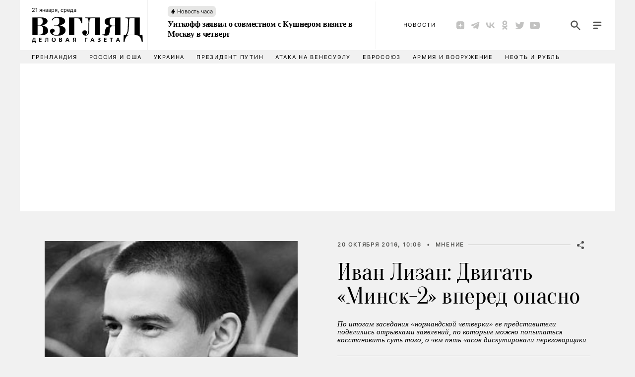

--- FILE ---
content_type: text/html; charset=utf-8
request_url: https://vz.ru/opinions/2016/10/20/839121.html
body_size: 36371
content:

<!DOCTYPE HTML PUBLIC "-//W3C//DTD HTML 4.01//EN" "http://www.w3.org/TR/html4/strict.dtd">
<html lang="ru" xml:lang="ru">
	<head>
		<meta http-equiv="content-type" content="text/html; charset=UTF-8" />
		<title>
Иван Лизан: Двигать «Минск-2» вперед опасно ::  Автор Иван Лизан / ВЗГЛЯД
</title>

			<meta property="fb:app_id" content="1265905060095681" />
	<meta name="pmail-verification" content="77a49b1977eb91752b16806d6d9ebaf5">
	<link rel="manifest" href="/static/manifest.json"></link>
	<link rel="apple-touch-icon" href="/apple-touch-icon.png"/>
	<link rel="shortcut icon" href="/static/images/favicon.ico"/>
		
	<link rel="icon" type="image/ico" href="/static/images/favicon.ico"/>
		
    <!-- CSS FOR SWIPER -->
    <link rel="stylesheet" type="text/css" href="/static/js/swiper/swiper-bundle.min.css"/>

    <!-- CSS STYLES -->
    <style>@charset "UTF-8";a,body,legend{color:#000}._checkbox label,._radio label{padding-left:25px;margin-right:0;cursor:pointer;font-size:14px;position:relative;line-height:24px;color:#535350}._checkbox label,._radio label,.primary,.secondary,input{font-family:Inter;font-weight:400}body,header{min-width:834px}._checkbox label,._radio label,.wrapper,header,header .top_news a,header .upper{position:relative}.footer_news .item,.footer_news .teaser,.menu_back,.primary,.secondary,footer,header .top_news,header .upper,header menu,input{box-sizing:border-box}html{font-size:100%;-webkit-text-size-adjust:100%;-ms-text-size-adjust:100%}input,legend{font-size:16px}body{padding:0;margin:0;width:100%;background-color:#f1f1f1!important}dd,dl,dt,h1,h2,h3,h4,h5,li,menu,p,ul{padding:0;margin:0;list-style:none}a{text-decoration:none}._1st_container .left_column ._news .item:first-child,._1st_container .left_column ._news .item:nth-child(2),._1st_container .left_column ._news .item:nth-child(3),._1st_container .left_column ._news .item:nth-child(4),._1st_container .left_column ._news .item:nth-child(5),._1st_container .left_column ._news .item:nth-child(6),._1st_container .right_column .right_content_1 .center_block .main_opinion a,._3_columns .left_column ._ad_banner_300_250,._3_columns .left_column ._left_column_news,._3_columns .left_column ._opinions,._3_columns .left_column ._top_5_news,._3th_container .left_column ._news .item:first-child,._3th_container .left_column ._news .item:nth-child(2),._3th_container .left_column ._news .item:nth-child(3),._3th_container .left_column ._news .item:nth-child(4),._3th_container .left_column ._news .item:nth-child(5),._3th_container .left_column ._news .item:nth-child(6),._3th_container .right_column .right_side .video ul li:first-child,._links_swiper-slide a,.menu_box .content_column.active,.photo_reports .left_column ._ad_banner_300_250,.photo_reports .left_column ._left_column_news,.photo_reports .left_column ._opinions,.photo_reports .left_column ._top_5_news,.photo_slider .left_column ._ad_banner_300_250,.photo_slider .left_column ._left_column_news,.photo_slider .left_column ._opinions,.photo_slider .left_column ._top_5_news,.post_page .left_column ._ad_banner_300_250,.post_page .left_column ._left_column_news,.post_page .left_column ._opinions,.post_page .left_column ._top_5_news,.search_box_show,.share.open a,.video_list .left_column ._ad_banner_300_250,.video_list .left_column ._left_column_news,.video_list .left_column ._opinions,.video_list .left_column ._top_5_news,.vote.content_column ul li a,img{display:block}@font-face{font-family:Inter;src:url("/static/fonts/Inter/Inter.ttf") format("truetype")}@font-face{font-family:Oranienbaum;src:url("/static/fonts/Oranienbaum/Oranienbaum-Regular.ttf") format("truetype")}.wrapper{width:1440px;min-width:1440px;margin:0 auto;background-color:#fff;overflow:hidden;padding:0}@media (max-width:1620px){.wrapper{width:calc(100% - 180px);padding:0;min-width:1350px}.header .top_news{width:420px;}article iframe{max-width:100%}}@media (max-width:1350px){.wrapper{width:1200px;padding:0;min-width:1200px}}.large,.large:active,.large:focus:hover{padding:7px 24px 9px}._2_columns,._3_columns,._3th_container .right_column .center_block .big_news{width:100%;display:flex;justify-content:space-between}._1st_container .left_column .fixed_block_1,._3_columns .left_column{width:300px}._3_columns .center_block{flex:1}._3_columns .right_side{width:264px}@media (max-width:1460px){._3_columns .left_column{width:300px}._3_columns .center_block{flex:1 0}._3_columns .right_side{width:264px}}@media (max-width:1350px){._3_columns .left_column{width:300px}._3_columns .center_block{flex:1 0}._3_columns .right_side{width:264px}}._2_columns .content{width:896px;margin:0 24px 0 240px}._2_columns .right_side{width:240px}@media (max-width:1460px){._2_columns .content{width:800px;margin:0 24px 0 160px;flex:1}._2_columns .right_side{width:240px}}@media (max-width:1350px){._2_columns .content{width:800px;margin:0 24px 0 96px;flex:1}._2_columns .right_side{width:240px}}input,textarea{border-radius:0;-webkit-appearance:none;-moz-appearance:none;appearance:none}input:-webkit-autofill{-webkit-box-shadow:inset 0 0 0 50px #fff!important;-webkit-text-fill-color:#333333!important;color:#333!important}input::-webkit-input-placeholder{opacity:1;-webkit-transition:opacity .3s;transition:opacity .3s}input::-moz-placeholder{opacity:1;-moz-transition:opacity .3s;transition:opacity .3s;color:#9a9a98}input:-moz-placeholder{opacity:1;-moz-transition:opacity .3s;transition:opacity .3s}input:-ms-input-placeholder{opacity:1;-ms-transition:opacity .3s;transition:opacity .3s}input:focus::-webkit-input-placeholder{color:transparent;opacity:0;-webkit-transition:opacity .3s;transition:opacity .3s}input:focus::-moz-placeholder{color:transparent;opacity:0;-moz-transition:opacity .3s;transition:opacity .3s}input:focus:-moz-placeholder{color:transparent;opacity:0;-moz-transition:opacity .3s;transition:opacity .3s}input:focus:-ms-input-placeholder{color:transparent;opacity:0;-ms-transition:opacity .3s;transition:opacity .3s}.tag_page .content ._search_box input:focus,input:focus,textarea:focus{outline:0}textarea:focus::-webkit-input-placeholder{color:transparent}textarea:focus:-moz-placeholder{color:transparent}textarea:focus::-moz-placeholder{color:transparent}textarea:focus:-ms-input-placeholder{color:transparent}input{padding:8px 12px;border:1px solid #9a9a98;height:40px;font-style:normal;line-height:24px;color:#161613}._fonts p:first-child,._fonts p:nth-child(2),._fonts p:nth-child(3),._fonts p:nth-child(4),._fonts p:nth-child(5),._fonts p:nth-child(6),._fonts p:nth-child(7),legend{font-family:Georgia;font-weight:700;letter-spacing:-.01em}.primary,.secondary,legend{line-height:20px;text-decoration:none;text-transform:none;font-style:normal}input:hover{border:1px solid #535350}header .logo,header .top_news{border-right:1px solid #f1f1f1}input::placeholder{color:#9a9a98}fieldset{padding:0;margin:0 0 8px;border:none;display:flex;flex-direction:row;flex-wrap:wrap}fieldset ._radio:last-of-type{margin:0 0 18px;display:block}legend{margin:0 0 16px}._checkbox,._radio{margin-bottom:4px;width:100%}._checkbox input[type=checkbox],._checkbox input[type=radio],._radio input[type=radio]{width:0;height:0;opacity:0;position:absolute}._radio label{display:inline-block;-webkit-user-select:none;-moz-user-select:none;user-select:none;font-style:normal;text-decoration:none;text-transform:none}._1st_container .right_column .right_content_2 .right_side .item a.comments:active,._3th_container .right_column .right_side .vote ul li a.comments:active,._3th_container .right_column .right_side .vote ul li a.vote_results:active,._checkbox label:active,._comments .comment a.like_post:active,._comments .comment a.post_reply:active,._comments .comment a.unlike_post:active,._comments .comment p:active,._fonts p:nth-child(19):active,._fonts p:nth-child(23):active,._items_list .new_opinion a.comments:active,._items_list .new_opinion a.details:active,._items_list .new_opinion ul li a.comments:active,._items_list .new_opinion ul li a:active,._items_list .new_post a.details:active,._items_list .new_post ul li a.comments:active,._items_list .new_post ul li a:active,._main_news .item a:active,._opinions .post a.comments:active,._radio label:active,._top_5_news .item a:active,.author_page .content .new_post a.comments:active,.author_page .content .new_post a.details:active,.culture.content_column ul li a.details:active,.menu_box .secondary_menu li a:active,.news_list_page .content .news_item a.details:active,.opinion_with_photo .center_block .vote a.comments:active,.opinion_with_photo .center_block .vote a.vote_results:active,.opinion_with_photo .center_block p.author:active,.opinion_with_photo .center_block ul li a:active,.opinions.content_column ul li a.comments:active,.post_page .center_block .comments .comment a.like_post:active,.post_page .center_block .comments .comment a.post_reply:active,.post_page .center_block .comments .comment a.unlike_post:active,.post_page .center_block .comments .comment p:active,.post_page .center_block .vote a.comments:active,.post_page .center_block .vote a.vote_results:active,.post_page .center_block p.author:active,.post_page .center_block ul li a:active,.top_5_news li a:active,.vote a.vote_results:active,.vote.content_column ul li a.comments:active,.vote.content_column ul li a.vote_results:active{color:#353531}._radio label:before{content:"";display:inline-block;width:24px;height:24px;position:absolute;left:0;bottom:0;background:url(/static/css/images/radio_button.svg) no-repeat}._checkbox input[type=checkbox]:checked+label,._checkbox input[type=radio]:checked+label,._checkbox label:hover,._radio input[type=radio]:checked+label,._radio label:hover{color:#161613}._radio input[type=radio]:checked+label:before{background:url(/static/css/images/radio_button_checked.svg) no-repeat}._radio label:hover:before{background:url(/static/css/images/radio_button_hover.svg) no-repeat}._1st_container .right_column .right_content_2 .right_side .item a.comments:hover,._3th_container .right_column .right_side .vote ul li a.comments:hover,._3th_container .right_column .right_side .vote ul li a.vote_results:hover,._checkbox input[type=checkbox]:disabled+label,._checkbox input[type=radio]:disabled+label,._comments .comment a.like_post:hover,._comments .comment a.post_reply:hover,._comments .comment a.unlike_post:hover,._comments .comment p:hover,._fonts p:nth-child(19):hover,._fonts p:nth-child(23):hover,._items_list .new_opinion a.comments:hover,._items_list .new_opinion a.details:hover,._items_list .new_opinion ul li a.comments:hover,._items_list .new_opinion ul li a:hover,._items_list .new_post a.details:hover,._items_list .new_post ul li a.comments:hover,._items_list .new_post ul li a:hover,._main_news .item a:hover,._opinions .post a.comments:hover,._radio input[type=radio]:disabled+label,._top_5_news .item a:hover,.author_page .content .new_post a.comments:hover,.author_page .content .new_post a.details:hover,.culture.content_column ul li a.details:hover,.menu_box .secondary_menu li a:hover,.news_list_page .content .news_item a.details:hover,.opinion_with_photo .center_block .vote a.comments:hover,.opinion_with_photo .center_block .vote a.vote_results:hover,.opinion_with_photo .center_block p.author span,.opinion_with_photo .center_block p.author:hover,.opinion_with_photo .center_block ul li a:hover,.opinions.content_column ul li a.comments:hover,.post_page .center_block .comments .comment a.like_post:hover,.post_page .center_block .comments .comment a.post_reply:hover,.post_page .center_block .comments .comment a.unlike_post:hover,.post_page .center_block .comments .comment p:hover,.post_page .center_block .vote a.comments:hover,.post_page .center_block .vote a.vote_results:hover,.post_page .center_block p.author span,.post_page .center_block p.author:hover,.post_page .center_block ul li a:hover,.top_5_news li a:hover,.vote a.vote_results:hover,.vote.content_column ul li a.comments:hover,.vote.content_column ul li a.vote_results:hover{color:#72726f}._radio input[type=radio]:disabled+label:before{background:url(/static/css/images/radio_button_disabled.svg) no-repeat}._checkbox label{display:inline-block;-webkit-user-select:none;-moz-user-select:none;user-select:none;font-style:normal;text-decoration:none;text-transform:none}footer .policy,footer p{font-family:Times New Roman}._checkbox label:before{content:"";display:inline-block;width:24px;height:24px;position:absolute;left:0;top:0;background:url(/static/css/images/checkbox.svg) no-repeat}._checkbox input[type=checkbox]:checked+label:before,._checkbox input[type=radio]:checked+label:before{background:url(/static/css/images/checkbox_checked.svg) no-repeat}._checkbox label:hover:before{background:url(/static/css/images/checkbox_hover.svg) no-repeat}._checkbox input[type=checkbox]:disabled+label:before,._checkbox input[type=radio]:disabled+label:before{background:url(/static/css/images/checkbox_disabled.svg) no-repeat}.primary{background:#000;border:1px solid #000;font-size:14px;color:#fff}.primary:hover{color:#72726f;background-color:#353531;border:1px solid #353531!important;cursor:pointer}.primary:focus{background-color:#353531;border:2px solid #2663ff;outline:0}.primary:active{color:#353531;background-color:#282825;border:1px solid #282825;cursor:pointer}.primary:disabled{background-color:#000;cursor:not-allowed;color:#fff;border:1px solid #000;opacity:.4}.secondary{background:#fff;border:1px solid #9a9a98;font-size:14px;color:#161613}.secondary:hover{color:#72726f;background-color:#9a9a98;border:1px solid #9a9a98!important;cursor:pointer}.secondary:focus{border:2px solid #2663ff;outline:0}.secondary:active{color:#353531;background-color:#72726f;border:1px solid #72726f;cursor:pointer}.search_box,.secondary:disabled,header{background-color:#fff}.secondary:disabled{cursor:not-allowed;color:#161613;border:1px solid #9a9a98;opacity:.5}.author_page .content .new_post:last-child,.footer_news .post,.opinion_list .center_block ._main_opinion,.opinions.content_column ul,.opinions.content_column ul li a.author,.photo_slider .center_block ._comments,.politics.content_column p,.vote.content_column ul li{border-bottom:1px solid #e7e7e6}.large{height:40px;font-size:16px;line-height:24px}.medium,.small{font-size:14px;line-height:20px}.large:focus{padding:6px 23px 8px}.medium,.medium:active,.medium:focus:hover{padding:5px 12px 7px}.medium{height:32px}.medium:focus{padding:4px 11px 6px}.small,.small:active,.small:focus:hover{padding:3px 8px 5px}.small{height:28px}.small:focus{padding:2px 7px 4px}._fonts{width:400px}._fonts p{color:#535350;margin:0 0 10px}._fonts p:first-child,._fonts p:nth-child(2){font-size:40px;font-style:normal;line-height:44px;text-decoration:none;text-transform:none}._fonts p:nth-child(3),._fonts p:nth-child(4){font-size:32px;font-style:normal;line-height:30px;text-decoration:none;text-transform:none}._fonts p:nth-child(5),._fonts p:nth-child(6){font-size:28px;font-style:normal;line-height:32px;text-decoration:none;text-transform:none}._fonts p:nth-child(7){font-size:20px;font-style:normal;line-height:26px;text-decoration:none;text-transform:none}._fonts p:nth-child(8){font-size:21px;font-family:Oranienbaum;font-weight:400;font-style:normal;line-height:22px;letter-spacing:-.01em;text-decoration:none;text-transform:none}._fonts p:nth-child(9){font-size:16px;font-family:Inter;font-weight:700;font-style:normal;line-height:20px;letter-spacing:-.01em;text-decoration:none;text-transform:none}._fonts p:nth-child(10),._fonts p:nth-child(11){font-size:48px;font-family:Oranienbaum;font-weight:400;font-style:normal;line-height:48px;letter-spacing:-.01em;text-decoration:none;text-transform:none}._fonts p:nth-child(12){font-size:24px;font-family:"Times New Roman";font-weight:400;font-style:italic;line-height:32px;text-decoration:none;text-transform:none}._fonts p:nth-child(13){font-size:20px;font-family:"Times New Roman";font-weight:400;font-style:normal;line-height:26px;text-decoration:none;text-transform:none}._fonts p:nth-child(14),._fonts p:nth-child(15){font-family:"Times New Roman";font-weight:400;line-height:22px;font-style:normal;text-decoration:none;text-transform:none}._fonts p:nth-child(14){font-size:18px}._fonts p:nth-child(15){font-size:16px}._fonts p:nth-child(16),._fonts p:nth-child(35){font-size:16px;font-family:Georgia;font-weight:700;font-style:normal;line-height:20px;letter-spacing:-.01em;text-decoration:none;text-transform:none}._fonts p:nth-child(17){font-size:16px;font-family:"Times New Roman";font-weight:400;font-style:normal;line-height:20px;text-decoration:underline;text-transform:none}._fonts p:nth-child(18),._fonts p:nth-child(19){font-family:Inter;font-style:normal;font-size:16px}._fonts p:nth-child(18){font-weight:700;line-height:24px;text-decoration:none;text-transform:none}._fonts p:nth-child(19){font-weight:400;line-height:24px;text-decoration:none;text-transform:none}._fonts p:nth-child(20),._fonts p:nth-child(21){font-size:14px;text-decoration:none;text-transform:none}._fonts p:nth-child(20){font-family:"Times New Roman";font-weight:400;font-style:normal;line-height:20px}._fonts p:nth-child(21){font-family:"PT Serif";font-weight:700;font-style:normal;line-height:20px}._fonts p:nth-child(22),._fonts p:nth-child(23),._fonts p:nth-child(24){font-weight:400;font-style:normal;line-height:20px;font-size:14px}._fonts p:nth-child(22){font-family:"PT Serif";text-decoration:underline;text-transform:none}._fonts p:nth-child(23){font-family:Inter;text-decoration:none;text-transform:none}._fonts p:nth-child(24){font-family:Inter;text-decoration:underline;text-transform:none}._fonts p:nth-child(25),._fonts p:nth-child(26),._fonts p:nth-child(27){text-decoration:none;text-transform:none}._fonts p:nth-child(25){font-size:14px;font-family:Inter;font-weight:700;font-style:normal;line-height:20px}._fonts p:nth-child(26),._fonts p:nth-child(27),._fonts p:nth-child(28){font-size:12px;font-family:"PT Serif";font-style:normal;line-height:16px}._fonts p:nth-child(26){font-weight:400}._fonts p:nth-child(27){font-weight:700}._fonts p:nth-child(28){font-weight:400;text-decoration:underline;text-transform:none}._fonts p:nth-child(29),._fonts p:nth-child(30){font-size:11px;text-transform:none}._fonts p:nth-child(29){font-family:Inter;font-weight:400;font-style:normal;line-height:15px;text-decoration:none}._fonts p:nth-child(30),._fonts p:nth-child(31),._fonts p:nth-child(32){font-family:Inter;font-weight:700;font-style:normal;line-height:15px;text-decoration:none}._fonts p:nth-child(31),._fonts p:nth-child(32),.footer_news .header,header .tag_list li a,header menu li a{font-size:11px;letter-spacing:.16em;text-transform:uppercase}._fonts p:nth-child(33){font-size:13px;font-family:"Times New Roman";font-weight:400;font-style:italic;line-height:16px;text-decoration:none;text-transform:none}._fonts p:nth-child(34),header .top_news a{line-height:22px;font-style:normal;font-family:Georgia;font-weight:700;text-decoration:none;text-transform:none;letter-spacing:-.01em}._fonts p:nth-child(34){font-size:19px}.footer_news .header,header .logo .date,header .tag_list li a,header menu li a{font-family:Inter;line-height:15px}.wrapper_no_jump{padding:130px 0 0}header{width:100%;height:128px;z-index:20;top:0;left:50%;transform:translate(-50%,0)}header .upper{width:100%;height:101px;display:flex}header .centering_block{width:100%;position:relative;margin:0 auto;display:flex;justify-content:space-between}header .logo{width:257px;height:101px;display:flex;align-items:center;justify-content:flex-start}header .logo img{margin:19px 24px 0}header .logo .date{position:absolute;top:13px;left:24px;font-style:normal;font-weight:400;font-size:10px;color:#9a9a98}header menu{flex:1;padding:0;margin:0;display:flex;align-items:center;justify-content:space-between}header menu li a{display:block;width:100%;height:100%;font-style:normal;text-decoration:none;color:#000;font-weight:500}header menu .all_news,header menu .news_line{margin:0 0 0 20px;white-space:nowrap}header menu .news{display:none;white-space:nowrap}header menu .social{width:180px;height:20px;margin:0;display:flex;flex-direction:row;justify-content:space-between;align-items:center}header menu .social a{width:20px;height:20px}header .tag_list{width:100%;height:27px;background-color:#f1f1f1;display:flex;align-items:center;justify-content:flex-start}header .tag_list li{margin-left:24px;margin-bottom:1px}header .tag_list li a{font-style:normal;text-decoration:none;color:#000;white-space:nowrap;font-weight:500}header .tag_list li.selected a{color:#ff2626}header .top_news{width:460px;padding:37px 40px 20px}header .top_news a{font-size:16px;color:#000;margin-top:-19px}header .top_news a.long{font-size:14px;line-height:20px}header .top_news .news_of_the_hour {display: inline;position:relative;left:0;top:-27px;box-sizing:border-box;;height:23px;border-radius:6px;padding:4px 6px 4px 19px;font-size:11px;font-family:Inter;font-style:normal;line-height:15px;text-decoration:none;text-transform:none;color:#000;white-space:nowrap;background:url("/static/css/images/zap.svg") 6px 6px no-repeat #e7e7e6;font-weight:500}.social a{margin:0 5px}.author_page .content .about_author .author_socials .dzen,.social .dzen{background:url("/static/css/images/header_dzen.svg") 50% 50% no-repeat}.author_page .content .about_author .author_socials .telegram,.social .telegram{background:url("/static/css/images/header_telegram.svg") 50% 50% no-repeat}.author_page .content .about_author .author_socials .vk,.social .vk{background:url("/static/css/images/header_vk.svg") 50% 50% no-repeat}.author_page .content .about_author .author_socials .ok,.social .ok{background:url("/static/css/images/header_ok.svg") 50% 50% no-repeat}.author_page .content .about_author .author_socials .twitter,.social .twitter{background:url("/static/css/images/header_twitter.svg") 50% 50% no-repeat}.author_page .content .about_author .author_socials .youtube,.social .youtube{background:url("/static/css/images/header_youtube.svg") 50% 50% no-repeat}header menu .search_menu_show{margin-right:24px;display:flex}header menu .search_menu_show .search{margin:0 20px;display:block;width:24px;height:24px;background:url("/static/css/images/search_show.svg") 50% 50% no-repeat;cursor:pointer}header menu .search_menu_show .search:after{content:"";background:url("/static/css/images/search_show.svg") 50% 50% no-repeat}header menu .search_menu_show .search:before,header menu .search_menu_show .search:hover{background:url("/static/css/images/search_show_hover.svg") 50% 50% no-repeat}header menu .search_menu_show .search:before{content:""}header menu .search_menu_show .search_hide,header menu .search_menu_show .search_hide:before{background:url("/static/css/images/search_hide.svg") 50% 50% no-repeat}header menu .search_menu_show .search_hide:before{content:""}header menu .search_menu_show .search_hide:after,header menu .search_menu_show .search_hide:hover{background:url("/static/css/images/search_hide_hover.svg") 50% 50% no-repeat}header menu .search_menu_show .search_hide:after{content:""}header menu .search_menu_show .menu_show{display:block;width:24px;height:24px;background:url("/static/css/images/menu_show.svg") 50% 50% no-repeat;cursor:pointer}header menu .search_menu_show .menu_show:after{content:"";background:url("/static/css/images/menu_show.svg") 50% 50% no-repeat}header menu .search_menu_show .menu_show:before,header menu .search_menu_show .menu_show:hover{background:url("/static/css/images/menu_show_hover.svg") 50% 50% no-repeat}header menu .search_menu_show .menu_show:before{content:""}.search_box{position:absolute;right:115px;top:30px;padding:0;z-index:30;width:557px;height:40px;align-items:center;justify-content:flex-start}.search_box fieldset{margin:0;width:100%;display:flex}.search_box input{margin-right:8px;flex:1 0}.collapsed .logo .date,.collapsed .tag_list li,.collapsed menu .all_news,.collapsed menu .news_line,.collapsed menu .top_news,.footer_news .post .header,.footer_news .post p,.footer_news .teaser img,.search_box_hide{display:none}.collapsed{height:56px;overflow-x:clip;width:100%;position:fixed}.collapsed .upper{height:56px;box-shadow:0 4px 10px rgba(0,0,0,.1)}.collapsed .logo{width:153px;height:56px;border-right:none}._1st_container .left_column,._left_column_news,._opinions,._top_5_news{border-right:1px solid #e7e7e6}.collapsed .logo img{margin-top:0;width:125px;height:30px}.collapsed .search_box{top:8px;right:127px}.collapsed menu{justify-content:flex-end}.collapsed menu .news{display:block;margin-right:120px}.collapsed .tag_list{width:auto;background:0 0;position:absolute;left:calc((100% - 1440px)/ 2 + 288px);top:14px}.collapsed .tag_list ul{width:auto}.collapsed .tag_list li.selected{display:block;margin:0 12px}.collapsed .menu_show{margin-right:16px}@media (max-width:1460px){.search_box{width:36%}.hide_all_news{display:none}header,header .centering_block{width:100%}header menu .all_news,header menu .news_line{margin:0 0 0 1%}}@media (max-width:1350px){.search_box{width:350px}.search_box fieldset input{width:200px}header,header .centering_block{width:1200px}header menu .all_news,header menu .news_line{display:none}header menu .news{display:block;margin-left:20px}header .top_news a{font-size:16px;font-family:Georgia;font-weight:700;font-style:normal;line-height:20px;letter-spacing:-.01em;text-decoration:none;text-transform:none}.collapsed .tag_list{width:auto;background:0 0;position:absolute;left:calc((100% - 1200px)/ 2 + 288px);top:14px}.collapsed .search_box{left:520px;width:550px}.collapsed .search_box input{width:442px}.menu_box{width:698px}.shift{top:56px;height:calc(100% - 56px)}}.footer_news .teaser p,.menu_box .content_column .links_list li a,footer .policy a,footer p a{font-family:"Times New Roman";font-style:normal}.footer_news .teaser p,footer .policy,footer .policy a,footer p,footer p a{font-size:16px;font-weight:400;line-height:22px}.footer_news{width:calc(100% - 48px);margin:0 auto;padding:24px 24px 8px;position:relative;display:flex;justify-content:space-between;flex-wrap:wrap}.footer_news .header{padding: 0;width: 100%;display: flex;align-items: center;margin: 0 0 16px 0;}.footer_news .header a{background-color: #FFFFFF;padding: 0 13px 0 5px;font-size: 11px;font-family: "Inter";font-weight: 700;font-style: normal;line-height: 15px;letter-spacing: 0.16em;text-decoration: none;text-transform: uppercase;color: #535350;}._3_columns .center_block .header:after,._3th_container .right_column .center_block .big_news .item .header:after,._3th_container .right_column .center_block .small_news .item .header:after,._3th_container .right_column .right_side .video .header:after,._3th_container .right_column .right_side .vote .header:after,._4th_container .teaser .header:after,._5th_container .header:after,._comments .header:after,._news .header:after,._opinions .header:after,.footer_news .header:after,.opinion_with_photo .center_block .header:after,.other_article .header:after,.photo_reports .center_block .header:after,.post_page .center_block .comments .header:after,.post_page .center_block .header:after,.related h3:after,.video_list .center_block .header:after{content:" ";height:1px;background-color:#e7e7e6;margin:0;position:relative;display:block;flex:1}.footer_news .item{width:calc(25% - 18px);height:370px;margin:0 0 16px;display:flex;flex-direction:column;justify-content:flex-start}._3th_container .right_column .center_block .big_news .item h4 a,._4th_container .teaser h4 a,._teaser .item h4 a,._teaser .teaser h4 a,.culture.content_column ul li h4 a,.footer_news .item h4 a,.photo.content_column ul li h4 a,.photo_reports .center_block ._second_photos .item h4 a,.video.content_column ul li h4 a,.video_list .center_block ._main_videos .item h4 a,.votes_list .center_block ._main_votes .vote h4 a{font-size:20px;font-family:Georgia;font-weight:700;font-style:normal;line-height:26px;letter-spacing:-.01em;text-decoration:none;text-transform:none;color:#000}.footer_news .teaser{padding:16px 15px;border:1px solid #e7e7e6;position:relative}._1st_container .right_column .right_content_2 .center_block .teaser h3,._3th_container .right_column .center_block .big_news .item h4,._teaser .teaser h4,.footer_news .teaser .header,.footer_news .teaser h4{margin:0 0 8px}.footer_news .teaser .header a{color: #535350;padding-left:0}.footer_news .teaser p{text-decoration:none;text-transform:none;width:100%;display:-webkit-box;-webkit-line-clamp:9;-webkit-box-orient:vertical;overflow:hidden;color:#535350}.footer_news .post img{width:100%;height:234px;-o-object-fit:cover;object-fit:cover;margin:0 0 16px}._opinions .post p,.opinions.content_column ul li p{-webkit-line-clamp:4;-webkit-box-orient:vertical;overflow:hidden}footer{width:100%;height:72px;padding:0 24px;background-color:#e7e7e6;display:flex;justify-content:space-between;flex-direction:row;align-items:center}footer:after{content:"";width:calc(100% - 48px);height:1px;background-color:#30302c;margin:0;position:absolute}footer .policy,footer .social,footer p{background-color:#e7e7e6;z-index:2}footer p{padding:0 10px;color:#30302c}footer .policy a,footer p a{text-decoration:none;text-transform:none;color:#30302c}footer .social{width:139px;height:24px;padding:0 10px 0 0;display:flex;flex-direction:row;justify-content:space-between;align-items:center}footer .social a{width:24px;height:24px}footer .social .ok{background:url("/static/css/images/footer_ok.svg") 50% 50% no-repeat}footer .social .twitter{background:url("/static/css/images/footer_twitter.svg") 50% 50% no-repeat}footer .social .vk{background:url("/static/css/images/footer_vk.svg") 50% 50% no-repeat}footer .social .telegram{background:url("/static/css/images/footer_telegram.svg") 50% 50% no-repeat}footer .policy{padding:0 0 0 10px;color:#30302c}.menu_back{position:absolute;left:0;top:0;width:100%;height:128px;z-index:6;border-top:101px solid #fff;border-bottom:27px solid #f1f1f1;display:none}.menu_box,.wrapper_overlay{position:fixed;height:100%;top:0}.wrapper_overlay{left:0;width:100%;background-color:rgba(0,0,0,.5);z-index:3;display:none}.menu_box,.menu_box .content_column,.menu_box .menu_column{background-color:#fff;box-sizing:border-box}.menu_box{display:block;padding-top:0;width:698px;right:0;z-index:5;display:flex;justify-content:space-between}.menu_hide{display:none!important}.menu_box .content_column{width:423px;overflow-y:auto;flex-grow:1;display:none;padding:48px}.menu_box .content_column::-webkit-scrollbar{width:4px;background-color:#e7e7e6}.menu_box .content_column::-webkit-scrollbar-thumb{background-color:#f1f1f1;border-radius:0;box-shadow:none}.menu_box .content_column::-webkit-scrollbar-thumb:hover{background-color:#f1f1f1}.menu_box .content_column::-webkit-scrollbar-button:vertical:start:decrement{display:none}.menu_box .content_column::-webkit-scrollbar-button:vertical:end:increment{display:none}._1st_container .right_column .right_content_1 .center_block .main_post p,.author_page .right_side a:first-child,.menu_box .content_column .links_list li,.news_list_page .right_side a:first-child,.tag_page .right_side a:first-child{margin:0 0 24px}.menu_box .content_column .links_list li a{font-weight:700;font-size:14px;line-height:18px;color:#000}.politics.content_column h4{font-size:20px;font-family:Georgia;font-weight:700;font-style:normal;line-height:26px;letter-spacing:-.01em;text-decoration:none;text-transform:none;padding:0;margin:0 0 24px}.politics.content_column p,.politics.content_column p a{font-size:16px;font-style:normal;text-decoration:none;text-transform:none;color:#535350}.politics.content_column p{font-family:"Times New Roman";font-weight:400;line-height:22px;padding:0 0 24px;margin:0 0 24px}.politics.content_column p a{font-family:"Times New Roman";font-weight:400;line-height:22px}.politics.content_column p img{width:100%;margin:0 0 24px;filter:grayscale(100%)}.opinions.content_column ul{margin-bottom:30px}.opinions.content_column ul li{margin:0 0 30px}.opinions.content_column ul li p{font-size:18px;font-family:"Times New Roman";font-weight:400;font-style:normal;line-height:22px;text-decoration:none;text-transform:none;height:88px;display:-webkit-box;margin:6px 0 12px;color:#535350}.opinions.content_column ul li a{display:block;margin:0 0 12px;color:#535350}.opinions.content_column ul li a.author{font-size:16px;font-family:"Times New Roman";font-weight:400;font-style:normal;line-height:22px;text-decoration:none;text-transform:none;padding:0 0 8px;margin:0 0 6px;color:#000}.culture.content_column ul li a.details,.culture.content_column ul li h4 a span.time,.opinions.content_column ul li a.comments,.vote.content_column ul li a.comments,.vote.content_column ul li a.vote_results{font-family:Inter;font-style:normal;text-decoration:none;text-transform:none}.opinions.content_column ul li a.comments{min-width: auto;font-size:14px;font-weight:400;color:#161613;background:url("/static/css/images/comments.svg") no-repeat;padding:0 0 0 28px;line-height:22px}.opinions.content_column ul li h5{color:#000;padding:0;margin:0 0 12px}._1st_container .right_column .right_content_2 .right_side .item h5 a,.author_page .content .new_post h5 a,.opinions.content_column ul li h5 a{color:#000;font-size:21px;font-family:Oranienbaum;font-weight:400;font-style:normal;line-height:22px;letter-spacing:-.01em;text-decoration:none;text-transform:none}.opinions.content_column ul li img{width:80px;height:80px;border-radius:40px;-o-object-fit:cover;object-fit:cover;margin:0 0 16px;filter:grayscale(100%)}.culture.content_column ul li,.photo.content_column ul li,.video.content_column ul li{margin:0 0 30px;border-bottom:1px solid #e7e7e6}.photo.content_column ul li p,.video.content_column ul li p{font-size:16px;font-family:"Times New Roman";font-weight:400;font-style:normal;line-height:22px;text-decoration:none;text-transform:none;margin:0 0 30px;color:#535350}.culture.content_column ul li h4,.photo.content_column ul li h4,.video.content_column ul li h4,.vote.content_column ul li h4{color:#000;padding:0;margin:0 0 8px}.cartoon.content_column ul li img,.infographics.content_column ul li img,.photo.content_column ul li img,.video.content_column ul li img{width:100%;-o-object-fit:cover;margin:0 0 16px;filter:grayscale(100%)}.photo.content_column ul li img{height:230px;object-fit:cover}.video.content_column ul li img{height:auto;object-fit:cover;position:relative}.video.content_column ul li a.play_video{display:block;position:relative}.video.content_column ul li a.play_video:after{content:"";background:url("/static/css/images/play_button.svg") no-repeat;position:absolute;width:48px;height:48px;left:50%;top:50%;transform:translate(-50%,-50%)}.culture.content_column ul li p{font-size:16px;font-family:"Times New Roman";font-weight:400;font-style:normal;line-height:22px;text-decoration:none;text-transform:none;margin:0 0 8px;color:#535350}.culture.content_column ul li a.details{font-size:14px;font-weight:400;line-height:20px;color:#161613;margin:0 0 30px;display:block}.culture.content_column ul li h4 a span.vzglyad{display:inline-block;width:29px;height:28px;color:#000;background:url("/static/css/images/v.svg") no-repeat;margin:0 4px 0 0}.culture.content_column ul li h4 a span.time{font-size:16px;font-weight:700;line-height:24px;display:inline-block;padding:2px 6px;color:#000;background:#c2c2c1;border-radius:4px;margin:0 4px 0 0}.vote.content_column ul li{margin:0 0 30px;padding:0 0 30px}.vote.content_column ul li img{width:100%;margin:0 0 16px;height:246px;-o-object-fit:cover;object-fit:cover;filter:grayscale(100%)}.vote.content_column ul li a.comments{min-width: auto;color:#161613;font-size:14px;font-weight:400;line-height:20px;background:url("/static/css/images/comments.svg") no-repeat;padding:1px 0 1px 28px;margin:14px 0 0}.vote.content_column ul li a.vote_results{font-size:14px;font-weight:400;line-height:20px;height:32px;display:flex;align-items:center;color:#161613;background:url("/static/css/images/vote_result.svg") 0 50% no-repeat;padding-left:28px;float:right;margin:0 95px 0 0}.menu_box .primary_menu li a,.menu_box .secondary_menu li a{line-height:24px;padding-left:24px;height:100%;color:#000;flex-direction:column;font-size:16px;display:flex}._3th_container .right_column .center_block .small_news .item h4 a,._secondary_videos .item a,._third_photos .item a,.popular-votes .vote a,.vote.content_column legend{font-size:16px;font-family:Georgia;font-weight:700;font-style:normal;line-height:20px;letter-spacing:-.01em;text-decoration:none;text-transform:none;color:#000}.menu_box .menu_column p,.menu_box .primary_menu li a,.menu_box .secondary_menu li a{font-family:Inter;font-style:normal;text-decoration:none;text-transform:none}._3th_container .right_column .right_side .vote ul li legend,._ad_banner_300_250 a img,._items_list,._section_page,.menu_box .primary_menu,.opinion_withOUT_photo_photo ._one_center_column .title_block,.tag_page .content ._search_box,.top_5_news,.vote.content_column fieldset{width:100%}.menu_box .menu_column{width:271px;border-left:1px solid #f1f1f1;overflow-y:auto}.menu_box .menu_column p{font-size:11px;font-weight:400;line-height:15px;padding:16px 48px 16px 24px;background:url("/static/css/images/18+.svg") 222px 65px no-repeat;color:#c2c2c1}.menu_box .menu_column::-webkit-scrollbar{width:4px;background-color:#e7e7e6}.menu_box .menu_column::-webkit-scrollbar-thumb{background-color:#f1f1f1;border-radius:0;box-shadow:none}.menu_box .menu_column::-webkit-scrollbar-thumb:hover{background-color:#f1f1f1}.menu_box .menu_column::-webkit-scrollbar-button:vertical:start:decrement{display:none}.menu_box .menu_column::-webkit-scrollbar-button:vertical:end:increment{display:none}.menu_box .primary_menu li{width:100%;height:56px;border-bottom:1px solid #f1f1f1;box-sizing:border-box;display:flex}.menu_box .primary_menu li.selected{background-color:#f1f1f1}.menu_box .primary_menu li a{width:100%;justify-content:center;align-items:stretch;font-weight:500}.menu_box .secondary_menu{width:100%;margin:30px 0}.menu_box .secondary_menu li{width:100%;height:56px;box-sizing:border-box;display:flex}.menu_box .secondary_menu li a{font-weight:400;width:100%;justify-content:center;align-items:stretch}.shift{top:56px;height:calc(100% - 56px)}.author_page,.news_list_page,.tag_page{width:100%;margin:48px 0 24px}.author_page .content .about_author{width:100%;height:160px;box-sizing:border-box;padding:0 0 0 184px;position:relative;margin:0 0 40px}.author_page .content .about_author img{position:absolute;left:0;top:0;margin:0;width:160px!important;height:160px!important;-o-object-fit:cover;object-fit:cover;filter:grayscale(100%);border-radius:80px}.author_page .content .about_author .author_name{font-size:32px;font-family:Georgia;font-weight:700;font-style:normal;line-height:30px;letter-spacing:-.01em;text-decoration:none;text-transform:none;color:#161613;padding:24px 0 8px}.author_page .content .about_author .author_details{font-size:20px;font-family:"Times New Roman";font-weight:400;font-style:normal;line-height:26px;text-decoration:none;text-transform:none;color:#535350;margin:0 0 24px}.author_page .content .about_author .author_socials{margin:0 0 64px}.author_page .content .about_author .author_socials a{width:24px;height:24px;margin:0 16px 0 0;display:inline-block}.author_page .content .new_post{width:100%;border-top:1px solid #e7e7e6;padding:24px 0;margin:0}._items_list .new_opinion .post_date,._items_list .new_post .post_date,.author_page .content .new_post .post_date{width:auto;font-size:11px;font-family:Inter;font-weight:700;font-style:normal;line-height:15px;text-decoration:none;text-transform:none;color:#535350;padding:0 0 8px}._items_list .new_post img,.author_page .content .new_post img,.news_list_page .content .news_item img{float:right;margin:0 0 0 40px;width:224px!important;height:auto!important;-o-object-fit:cover;object-fit:cover;filter:grayscale(100%);max-height: 210px;object-position: top}._4th_container .teaser h4,.author_page .content .new_post h5,.news_list_page .content .news_item h4{padding:0 0 8px}.author_page .content .new_post p,.news_list_page .content .news_item p{font-size:16px;font-family:"Times New Roman";font-weight:400;font-style:normal;line-height:22px;text-decoration:none;text-transform:none;color:#535350;padding:0 0 16px}._items_list .new_opinion a.details,._items_list .new_post a.details,.author_page .content .new_post a.details,.news_list_page .content .news_item a.details{color:#161613;font-size:14px;font-family:Inter;font-weight:400;font-style:normal;line-height:20px;text-decoration:none;text-transform:none}._items_list .new_opinion a.comments,.author_page .content .new_post a.comments{min-width: auto;margin:18px 0 0;color:#161613;font-size:14px;font-family:Inter;font-weight:400;font-style:normal;text-decoration:none;text-transform:none;background:url("/static/css/images/comments.svg") no-repeat;padding:0 0 0 28px;line-height:22px;display:block}._items_list .video_post h3 a,.tag_page .content ._search_box input,.tag_page .content .video_post h3 a{font-size:28px;line-height:32px;font-family:Georgia;letter-spacing:-.01em;text-transform:none;font-style:normal;text-decoration:none}.author_page .right_side,.news_list_page .right_side,.tag_page .right_side{width:240px;display:flex;flex-direction:column;margin:0 24px 0 0}.news_list_page .content h2,.tag_page .content h1,.tag_page .content h2{padding:0 0 40px;color:#161613;font-size:32px;font-family:Georgia;font-weight:700;font-style:normal;line-height:30px;letter-spacing:-.01em;text-decoration:none;text-transform:none;border-bottom:1px solid #e7e7e6}.tag_page .content ._search_box input{font-weight:700;color:#161613;width:calc(100% - 50px);border:none;padding-left:0;padding-right:0}.tag_page .content ._search_box input:hover{color:#000}.tag_page .content ._search_box input::-moz-placeholder{color:#161613}.tag_page .content ._search_box input::placeholder{color:#161613}.tag_page .content ._search_box button._search{width:40px;height:40px;display:block;float:right;background:url("/static/css/images/search_show.svg") center center no-repeat;cursor:pointer;border:0}.tag_page .content ._search_find{width:100%;border-top:1px solid #e7e7e6;border-bottom:1px solid #e7e7e6;padding:16px 0;font-size:16px;font-family:Inter;font-weight:400;font-style:normal;line-height:24px;text-decoration:none;text-transform:none;color:#161613}._items_list .video_post,.tag_page .content .video_post{width:100%;height:315px;box-sizing:border-box;padding:24px 24px 24px 40px;margin:24px 0;background-color:#f1f1f1}._items_list .video_post img,.tag_page .content .video_post img{float:right;width:476px!important;height:267px!important;margin:0 0 0 40px}._items_list .video_post .post_date,.tag_page .content .video_post .post_date{width:auto;font-size:11px;font-family:Inter;font-weight:700;font-style:normal;line-height:15px;text-decoration:none;text-transform:none;color:#535350;padding:66px 0 24px}._items_list .new_opinion ul li:last-child,._items_list .video_post h3,.tag_page .content .video_post h3{padding:0}._items_list .video_post h3 a,.tag_page .content .video_post h3 a{color:#000;font-weight:700}._items_list .video_post+.new_opinion,._items_list .video_post+.news_post,.tag_page .content .video_post+.new_post{border-top:1px solid #e7e7e6}._items_list .new_opinion,._items_list .new_post,.news_list_page .content .news_item{width:100%;border-bottom:1px solid #e7e7e6;padding:24px 0;margin:0;;overflow:hidden}._4th_container .item h4 a,._items_list .new_opinion h4 a,._items_list .new_post h4 a,.news_list_page .content .news_item h4 a{color:#000;font-size:20px;font-family:Georgia;font-weight:700;font-style:normal;line-height:26px;letter-spacing:-.01em;text-decoration:none;text-transform:none}._items_list .new_opinion span.time,._items_list .new_post span.time,.news_list_page .content .news_item span.time{display:inline-block;padding:1px 6px;color:#000;font-size:16px;font-family:Inter;font-weight:700;font-style:normal;text-decoration:none;text-transform:none;background:#c2c2c1;line-height:26px;border-radius:4px;margin:0 4px 0 0}.news_list_page .content .date_header{width:100%;height:63px;display:flex;justify-content:space-between;align-items:center;margin:24px 0 0}.news_list_page .content .date_header span{font-size:11px;font-family:Inter;font-weight:700;font-style:normal;line-height:15px;letter-spacing:.16em;text-decoration:none;text-transform:uppercase;color:#535350;padding:0 8px;display:block;white-space:nowrap}.news_list_page .content .date_header:after,.news_list_page .content .date_header:before{content:"";width:50%;position:relative;height:1px;background-color:#535350;display:block}.opinion_list,.photo_reports,.photo_slider,.post_page,.video_list,.votes_list{margin:24px 0}._1st_container .left_column ._news .item,._3th_container .left_column ._news .header,._3th_container .left_column ._news .item,._4th_container .post .header,._4th_container .post p,._4th_container .teaser img,._teaser .post .header,._teaser .post p,._teaser .teaser .header:before,._teaser .teaser img,.photo_slider .left_column ._news,.post_page .left_column ._news{display:none}.post_page .center_block{padding:0 20px;box-sizing:border-box;border-bottom:1px solid #e7e7e6}._3th_container .right_column .right_side .video .header,._3th_container .right_column .right_side .vote .header,._comments .header,._opinions .header,.opinion_with_photo .center_block .header,.post_page .center_block .comments .header,.post_page .center_block .header,.related h3{padding:0;width:100%;display:flex;align-items:center;margin:0 0 16px}._news .header a,.opinion_with_photo .center_block .header span,.post_page .center_block .header span,.related h3 a{background-color:#fff;padding:0 13px 0 0;font-size:11px;font-family:Inter;font-weight:700;font-style:normal;line-height:15px;letter-spacing:.16em;text-decoration:none;text-transform:uppercase;color:#535350}.other_article .h1,.post_page .center_block .h1,.post_page .center_block h1,.votes_list .center_block h1{font-size:32px;font-family:Georgia;font-weight:700;font-style:normal;line-height:38px;letter-spacing:-.01em;text-decoration:none;text-transform:none;color:#000;margin:0 0 16px}.opinion_with_photo .center_block h2,.other_article h2,.post_page .center_block h2{font-size:32px;font-family:Georgia;font-weight:700;font-style:normal;line-height:30px;letter-spacing:-.01em;text-decoration:none;text-transform:none;color:#000;margin:0 0 24px}.other_article h4,.post_page .center_block h4{font-size:20px;font-family:Georgia;font-weight:700;font-style:normal;line-height:26px;letter-spacing:-.01em;text-decoration:none;text-transform:none;color:#000;margin:0 0 16px}.other_article .news_text img,.other_article figure img,.post_page .center_block .news_text img,.post_page .center_block figure img,.votes_list .center_block figure img{width:100%;height:auto;-o-object-fit:cover;object-fit:cover;filter:grayscale(100%);margin:0 0 8px;object-position:top}.opinion_with_photo .center_block p,.other_article p,.post_page .center_block p{font-size:20px;font-family:"Times New Roman";font-weight:400;font-style:normal;line-height:26px;text-decoration:none;text-transform:none;color:#000;margin:0 0 25px}.opinion_with_photo .center_block p.lead,.other_article p.lead,.post_page .center_block p.lead{margin:0 0 16px;color:#535350;font-family:Georgia;font-style:normal;font-weight:400;font-size:18px;line-height:24px;letter-spacing:-.01em}.post_page .center_block figure figcaption p,.post_page .center_block p.footnote,.post_page .center_block p.photo_sign,figure figcaption p,p.footnote,p.photo_sign{margin:0 0 24px;font-family:Inter;font-style:normal;font-weight:400;font-size:11px;line-height:15px;color:#535350}.post_page .center_block figure,.votes_list .center_block figure{margin:0 0 44px;padding:0 0 49.66%;position:relative}.other_article figure img,.post_page .center_block figure img,.votes_list .center_block figure img{height:100%;position:absolute}.post_page .center_block figure figcaption{font-family:Inter;font-style:normal;font-weight:400;font-size:11px;line-height:15px;color:#535350;position:absolute;bottom:-20px}._1st_container .right_column .right_content_1 .center_block .main_news ul li:last-of-type,._3th_container .right_column .center_block .small_news .item h4,._left_column_news .item:last-of-type,.post_page .center_block figure figcaption p,.top_5_news li:last-of-type{margin:0}.opinion_with_photo .center_block p.author,.post_page .center_block p.author{font-size:14px;font-family:Inter;font-weight:400;font-style:normal;line-height:20px;text-decoration:none;text-transform:none;color:#000;margin:0 0 40px}.center_block blockquote,.center_block p.quote,.other_article blockquote{font-size:24px;font-family:"Times New Roman";font-weight:400;font-style:italic;line-height:32px;text-decoration:none;text-transform:none;color:#000;background-color:#f1f1f1;padding:32px;box-sizing:border-box;margin:0}.center_block blockquote p,.other_article blockquote p{font-size:24px!important;font-weight:400!important;font-style:italic!important;line-height:32px!important}.center_block blockquote p:last{margin-bottom:0}.opinion_with_photo .center_block ul,.post_page .center_block ul,.related{border:1px solid #e7e7e6;padding:24px 32px;margin:0 0 25px;box-sizing:border-box}.related ul{border:0!important;padding:0!important;margin:0!important}.opinion_with_photo .center_block ul li,.post_page .center_block ul li{margin:0 0 12px}.opinion_with_photo .center_block ul li a,.post_page .center_block ul li a{display:block;font-size:14px;font-family:Inter;font-weight:400;font-style:normal;line-height:20px;text-decoration:none;text-transform:none;color:#000}.opinion_with_photo .center_block ul li a b,.post_page .center_block ul li a b{display:block;font-size:16px;font-family:Georgia;font-weight:700;font-style:normal;line-height:20px;letter-spacing:-.01em;text-decoration:none;text-transform:none;color:#000}.news_text a,.opinion_with_photo .center_block ul li a span,.post_page .center_block ul li a span{text-decoration:underline}.opinion_with_photo .center_block .vote,.post_page .center_block .vote{padding:32px;border:1px solid #e7e7e6;margin:0 0 40px;box-sizing:border-box}._3th_container .right_column .right_side .vote ul li a.comments,.opinion_with_photo .center_block .vote a.comments,.post_page .center_block .vote a.comments{min-width: auto;display:block;color:#161613;font-size:14px;font-family:Inter;font-weight:400;font-style:normal;line-height:20px;text-decoration:none;text-transform:none;background:url("/static/css/images/comments.svg") no-repeat;padding:1px 0 1px 28px;margin:14px 0 0}.post_page .center_block .vote a.vote_results{height:42px;display:inline-flex;align-items:center;font-size:14px;font-family:Inter;font-weight:400;font-style:normal;line-height:20px;text-decoration:none;text-transform:none;color:#161613;background:url("/static/css/images/vote_result.svg") 0 50% no-repeat;padding-left:28px;margin:0 0 0 8px}._comments,.post_page .center_block .comments{padding:0 0 24px}._5th_container .header a,._comments .header a,._opinions .header a,.post_page .center_block .comments .header a{background-color:#fff;padding:0 13px 0 5px;font-size:11px;font-family:Inter;font-weight:700;font-style:normal;line-height:15px;letter-spacing:.16em;text-decoration:none;text-transform:uppercase;color:#535350}._comments .comment,.post_page .center_block .comments .comment{padding:24px 0 24px 72px;border-top:1px solid #e7e7e6 !important;margin:0}._comments .comment:nth-child(2),.post_page .center_block .comments .comment:nth-child(2){border-top:none!important}._comments .comment img,.comment_author .user_pic,.post_page .center_block .comments .comment img{width:56px!important;height:56px!important;-o-object-fit:cover;object-fit:cover;filter:grayscale(100%);border-radius:30px;margin:0 0 0 -72px;float:left}._comments .comment .author_name,.post_page .center_block .comments .comment .author_name{color:#000;font-size:16px;font-family:Inter;font-weight:700;font-style:normal;line-height:24px;text-decoration:none;text-transform:none}._comments .comment .post_date,.post_page .center_block .comments .comment .post_date{color:#9a9a98;font-family:Arial;font-style:normal;font-weight:400;font-size:14px;line-height:22px;padding:0 0 4px}._comments .comment p,.post_page .center_block .comments .comment p{color:#535350;font-size:16px;font-family:Inter;font-weight:400;font-style:normal;line-height:24px;text-decoration:none;text-transform:none;margin:0 0 9px;padding:0}._comments .comment a.post_reply,.post_page .center_block .comments .comment a.post_reply{color:#9a9a98;font-size:14px;font-family:Inter;font-weight:400;font-style:normal;line-height:20px;text-decoration:none;text-transform:none;display:inline-block;margin:0 24px 0 0}._comments .comment a.like_post,._comments .comment a.unlike_post,.post_page .center_block .comments .comment a.like_post,.post_page .center_block .comments .comment a.unlike_post{color:#9a9a98;font-size:14px;font-weight:400;line-height:20px;text-transform:none;padding:0 0 0 24px;margin:0 16px 0 0;display:inline-block;font-family:Inter;font-style:normal;text-decoration:none}._comments .comment a.like_post,.post_page .center_block .comments .comment a.like_post{background:url("/static/css/images/like_post.svg") no-repeat}._comments .comment a.unlike_post,.post_page .center_block .comments .comment a.unlike_post{background:url("/static/css/images/unlike_post.svg") no-repeat}._comments .reply,.post_page .center_block .comments .reply{margin:0 0 0 72px;padding:24px 0 24px 50px}._comments .reply img,.post_page .center_block .comments .reply img{width:40px!important;height:40px!important;margin:0 0 0 -48px}.opinion_with_photo .center_block .banner_90,.post_page .center_block .banner_90{margin:0 0 40px;position:relative;height:90px}.opinion_with_photo .center_block .banner_90 img,.post_page .center_block .banner_90 img{position:absolute;width:100%;max-width:728px;margin:0!important;height:90px;top:0;left:50%;transform:translate(-50%,0);z-index:2;display:block}.opinion_with_photo .center_block .banner_90:after,.post_page .center_block .banner_90:after{content:" ";height:1px;background-color:#e7e7e6;margin:0;position:relative;display:block;flex:1;top:45px}._1st_container .right_column .right_content_1 .center_block .main_post h2,._1st_container .right_column .right_content_2 .center_block .main_post h3,._links_swiper-slide a:first-child,.opinion_with_photo .center_block .banner_300,.post_page .center_block .banner_300,.video_list .center_block ._main_videos .item h4,.votes_list .center_block ._main_votes .vote h4,.votes_list .vote img.sys_vote_img,.votes_list .vote input[type=button]{margin:0 0 16px}.opinion_with_photo .center_block .banner_300 img,.post_page .center_block .banner_300 img{width:100%;max-width:728px;margin:-24px 0 0!important;height:300px}._main_news,._opinions,._top_5_news{border-top:1px solid #e7e7e6}.opinion_withOUT_photo_photo,.opinion_with_photo_photo{margin-top:24px}.opinion_with_photo_photo ._one_center_column{width:100%;padding:60px 130px;box-sizing:border-box;background-color:#f1f1f1;display:flex;justify-content:space-between}.opinion_with_photo_photo ._one_center_column .photo_block{width:calc(50% - 40px);display:flex;flex-direction:column;justify-content:center}.opinion_with_photo_photo ._one_center_column .photo_block img{width:100%;height:290px;margin-bottom:12px;-o-object-fit:cover;object-fit:cover;filter:grayscale(100%);object-position:top}.opinion_with_photo_photo ._one_center_column .title_block{width:calc(50% - 40px)}.opinion_withOUT_photo_photo ._one_center_column .title_block .header,.opinion_with_photo_photo ._one_center_column .title_block .header{padding:0 0 24px;width:100%;display:flex;align-items:center;margin:0;position:relative}.opinion_withOUT_photo_photo ._one_center_column .title_block .header a,.opinion_with_photo_photo ._one_center_column .title_block .header a{padding:0 8px 0 10px;font-size:11px;font-family:Inter;font-weight:700;font-style:normal;line-height:15px;letter-spacing:.16em;text-decoration:none;text-transform:uppercase;color:#535350}.opinion_withOUT_photo_photo ._one_center_column .title_block .header span,.opinion_with_photo_photo ._one_center_column .title_block .header span{font-size:11px;font-family:Inter;font-weight:700;font-style:normal;line-height:15px;letter-spacing:.16em;text-decoration:none;text-transform:uppercase;color:#535350}.opinion_withOUT_photo_photo ._one_center_column .title_block .header span:last-of-type,.opinion_with_photo_photo ._one_center_column .title_block .header span:last-of-type{padding:0 0 0 10px}.opinion_withOUT_photo_photo ._one_center_column .title_block .header:after,.opinion_with_photo_photo ._one_center_column .title_block .header:after{content:" ";height:1px;background-color:#c2c2c1;margin:0;position:relative;display:block;flex:1}.opinion_withOUT_photo_photo ._one_center_column h1,.opinion_with_photo_photo ._one_center_column h1{font-size:48px;font-family:Oranienbaum;font-weight:400;font-style:normal;line-height:48px;letter-spacing:-.01em;text-decoration:none;text-transform:none;color:#000;padding:0 0 24px}.opinion_withOUT_photo_photo ._one_center_column .title_block p,.opinion_with_photo_photo ._one_center_column .title_block p{font-size:15px;font-family:"Times New Roman";font-weight:400;font-style:italic;line-height:16px;text-decoration:none;text-transform:none;color:#000;border-bottom:1px solid #c2c2c1;padding:0 0 32px;margin:0 0 24px}.opinion_withOUT_photo_photo ._one_center_column .author,.opinion_with_photo_photo ._one_center_column .author{padding:20px 0 0 96px;box-sizing:border-box;width:100%;height:80px;position:relative}.opinion_withOUT_photo_photo ._one_center_column .author img,.opinion_with_photo_photo ._one_center_column .author img{width:80px!important;height:80px;-o-object-fit:cover;object-fit:cover;filter:grayscale(100%);border-radius:40px;position:absolute;left:0;top:0}.opinion_withOUT_photo_photo ._one_center_column .author a,.opinion_with_photo_photo ._one_center_column .author a{font-size:16px;font-family:"Times New Roman";font-weight:400;font-style:normal;line-height:22px;text-decoration:none;text-transform:none;color:#000;margin:0 0 4px;display:block}.opinion_withOUT_photo_photo ._one_center_column .author p,.opinion_with_photo_photo ._one_center_column .author p{font-size:11px;font-family:Inter;font-weight:400;font-style:normal;line-height:15px;text-decoration:none;text-transform:none;color:#535350;border:none;padding:0;margin:0}.opinion_with_photo{margin:40px 0 24px}.opinion_with_photo .center_block{padding:0 40px;box-sizing:border-box;border-bottom:1px solid #e7e7e6}.opinion_with_photo .center_block .h1,.opinion_with_photo .center_block h1{font-size:40px;font-family:Georgia;font-weight:700;font-style:normal;line-height:44px;letter-spacing:-.01em;text-decoration:none;text-transform:none;color:#000;margin:0 0 16px}.opinion_with_photo .center_block h4{font-size:20px;font-family:Georgia;font-weight:700;font-style:normal;line-height:26px;letter-spacing:-.01em;text-decoration:none;text-transform:none;color:#000;margin:0 0 40px}.opinion_with_photo .center_block img{width:100%;-o-object-fit:cover;object-fit:cover;filter:grayscale(100%);margin:0 0 8px}.opinion_with_photo .center_block blockquote,.opinion_with_photo .center_block p.quote{font-size:24px;font-family:"Times New Roman";font-weight:400;font-style:italic;line-height:32px;text-decoration:none;text-transform:none;color:#000;background-color:#f1f1f1;padding:32px;box-sizing:border-box}.opinion_with_photo .center_block .vote a.vote_results{height:42px;display:flex;align-items:center;font-size:14px;font-family:Inter;font-weight:400;font-style:normal;line-height:20px;text-decoration:none;text-transform:none;color:#161613;background:url("/static/css/images/vote_result.svg") 0 50% no-repeat;padding-left:28px;margin:0 0 0 8px}._3_columns .center_block .header,.other_article .header,.photo_reports .center_block .header,.video_list .center_block .header{font-size:11px;font-family:Inter;font-weight:700;line-height:15px;letter-spacing:.16em;text-transform:uppercase;color:#535350;font-style:normal;text-decoration:none}.opinion_withOUT_photo_photo ._one_center_column{width:100%;padding:60px 320px;box-sizing:border-box;background-color:#f1f1f1;display:flex;justify-content:space-between}.photo_reports .center_block,.video_list .center_block{padding:0 40px}.photo_reports .center_block .header,.video_list .center_block .header{padding:0 13px 0 5px;width:100%;display:flex;align-items:center;margin:0 0 24px;background-color:#fff}.video_list .center_block ._main_videos,.votes_list .center_block ._main_votes{width:100%;display:flex;justify-content:space-between;margin:0 0 24px;padding:0;border-bottom:1px solid #e7e7e6}._secondary_videos,._third_photos,.popular-votes{justify-content:space-between;padding:0 0 8px;display:flex}.video_list .center_block ._main_videos .item,.votes_list .center_block ._main_votes .vote{width:calc(50% - 12px);border-bottom:1px solid #e7e7e6;margin:0 0 24px}._secondary_videos .item a.play_video,.video_list .center_block ._main_videos .item a.play_video{position:relative;display:block}._secondary_videos .item a.play_video img,._third_photos .item img,.photo_reports .center_block ._second_photos .item img,.popular-votes .vote img,.video_list .center_block ._main_videos .item a.play_video img,.votes_list .center_block ._main_votes .vote img{height:auto;margin:0 0 16px;width:100%;-o-object-fit:cover;object-fit:cover;filter:grayscale(100%);position:relative;display:block}._secondary_videos .item a.play_video:after,.video_list .center_block ._main_videos .item a.play_video:after{content:"";width:48px;height:48px;background:url(/static/css/images/_play_button.svg);position:absolute;left:50%;top:50%;transform:translate(-50%,-50%)}._secondary_videos,.popular-votes{width:100%;flex-wrap:wrap;border-bottom:1px solid #e7e7e6;margin:0}._secondary_videos .item,._third_photos .item,.popular-votes .vote{width:calc(33% - 10px);border-bottom:1px solid #e7e7e6;margin:0 0 16px;padding:0 0 16px}@media (max-width:1350px){.video_list .center_block,.votes_list .center_block{padding:0 24px}.video_list .center_block ._main_videos .item,.votes_list .center_block ._main_votes .vote{margin:0}}._3_columns .center_block,._section_page .content ._items_list{padding:0 20px}._3_columns .center_block .header,.other_article .header{padding:0 13px 0 5px;width:100%;display:flex;align-items:center;margin:0 0 24px;position:relative;background-color:#fff}.opinion_list .center_block ._main_opinion h1{font-size:48px;font-family:Oranienbaum;font-weight:400;font-style:normal;line-height:48px;letter-spacing:-.01em;text-decoration:none;text-transform:none;color:#000;margin:0 0 24px}.opinion_list .center_block ._main_opinion img{width:100%;-o-object-fit:cover;object-fit:cover;filter:grayscale(100%);height:468px}.opinion_list .center_block ._main_opinion .author{display:flex;justify-content:flex-end;margin:0 0 11px}.opinion_list .center_block ._main_opinion .author img{-o-object-fit:cover;object-fit:cover;filter:grayscale(100%);margin:-29px 24px 0 0;width:88px!important;height:88px!important;border:2px solid #fff;box-sizing:border-box;border-radius:45px}.opinion_list .center_block ._main_opinion .author a{font-size:16px;font-family:"Times New Roman";font-weight:400;font-style:normal;line-height:22px;text-decoration:none;text-transform:none;color:#000;margin:20px 8px 0 0}.opinion_list .center_block ._main_opinion p,.photo_reports .center_block ._main_photo p{font-size:20px;font-family:"Times New Roman";font-weight:400;font-style:normal;line-height:26px;text-decoration:none;text-transform:none;color:#000;margin:0 0 24px}._section_page .title h1,.photo_reports .center_block ._main_photo h1,.photo_slider .center_block .h1,.photo_slider .center_block h1{font-size:40px;font-family:Georgia;font-weight:700;line-height:44px;color:#000;text-decoration:none;text-transform:none;font-style:normal;letter-spacing:-.01em}.photo_reports .center_block ._main_photo h1,.photo_slider .center_block .h1,.photo_slider .center_block h1{margin:0 0 24px}.photo_reports .center_block ._main_photo img{width:100%;-o-object-fit:cover;object-fit:cover;filter:grayscale(100%);height:auto;margin:0 0 24px}._news .alarm a:before,._news .bell a:before,._news .blits a:before,._news .photo a:before,._news .vz a:before,.news .exclusive a:before{content:"";width:19px;height:19px;top:6px}.photo_reports .center_block ._second_photos{width:100%;display:flex;flex-wrap:wrap;justify-content:space-between;margin:0 0 24px;padding:24px 0 0;border-top:1px solid #e7e7e6;border-bottom:1px solid #e7e7e6}.photo_reports .center_block ._second_photos .item{width:calc(50% - 12px);border-bottom:1px solid #e7e7e6;padding:0 0 16px;margin:0 0 24px}._third_photos{width:100%;flex-wrap:wrap;margin:0;border-bottom:1px solid #e7e7e6}._section_page .title{width:100%;height:140px;display:flex;justify-content:space-between;align-items:center;margin:24px 0 0;background-color:#f1f1f1}._section_page .title h1{padding:0 24px;display:block;white-space:nowrap}._section_page .title:after,._section_page .title:before{content:"";width:50%;position:relative;height:1px;background-color:#000;display:block}._section_page ._items_list{width:100%;padding:0 240px;box-sizing:border-box}._section_page ._1st_container{margin-top:0}._section_page ._news{padding-top:16px}.photo_slider .center_block{padding:0 40px;box-sizing:border-box;border-bottom:1px solid #e7e7e6;width:500px}.photo_slider .center_block p{font-size:11px;font-family:Inter;font-weight:400;font-style:normal;line-height:15px;text-decoration:none;text-transform:none;color:#535350;margin:0 0 24px}.photo_slider .center_block .photo_swiper_box{width:100%;display:flex;flex-direction:column;align-items:center;justify-content:flex-start;border-bottom:1px solid #e7e7e6;margin:0 0 24px}.photo_slider .center_block .photo_swiper_box .swiper{-webkit-touch-callout:none;-webkit-user-select:none;-moz-user-select:none;user-select:none;width:100%;margin-left:auto;margin-right:auto}.photo_slider .center_block .photo_swiper_box .swiper-slide{display:flex;justify-content:center;align-items:center;background-size:cover;background-position:center}.photo_slider .center_block .photo_swiper_box .mySwiper2 img {margin: 0px auto 30px auto;}.photo_slider .center_block .photo_swiper_box .swiper-slide img{-o-object-fit:cover;object-fit:cover;display:block;/*width:100%;*/ height:100%;-o-object-fit:cover;object-fit:cover;cursor:pointer}.photo_slider .center_block .photo_swiper_box .mySwiper{width:calc(100% - 104px);height:61px;margin:0 0 24px;padding:0}.photo_slider .center_block .photo_swiper_box .mySwiper .swiper-slide{opacity:1;cursor:pointer;filter:grayscale(100%)}.photo_slider .center_block .photo_swiper_box .mySwiper .swiper-slide-thumb-active{opacity:.3}.photo_slider .center_block .photo_swiper_box .mySwiper2{width:100%;height:467px;position:relative;display:flex;margin:0 0 8px;padding-bottom:14px}.photo_slider .center_block .photo_swiper_box .mySwiper2 .swiper-slide{flex-direction:column;align-items:start}.photo_slider .pagintion_navigation{position:absolute;z-index:10;color:#fff;width:98px;height:28px;background:rgba(0,0,0,.7);left:50%;bottom:110px;transform:translate(-50%,0);border-radius:28px;display:flex;align-items:center;justify-content:space-between}.photo_slider .pagintion_navigation .s2_swiper-pagination{font-family:Inter;font-style:normal;font-weight:400;font-size:14px;line-height:20px;width:auto}.photo_slider .pagintion_navigation .s2_swiper-button-prev{width:16px;height:16px;margin:0 0 0 8px;background:url("/static/css/images/photo_swiper_left.svg") no-repeat;cursor:pointer;display:block}.photo_slider .pagintion_navigation .s2_swiper-button-prev:hover{background:url("/static/css/images/photo_swiper_left_hover.svg") no-repeat}.photo_slider .pagintion_navigation .s2_swiper-button-next{width:16px;height:16px;margin:0 8px 0 0;background:url("/static/css/images/photo_swiper_right.svg") no-repeat;cursor:pointer;display:block}.photo_slider .pagintion_navigation .s2_swiper-button-next:hover{background:url("/static/css/images/photo_swiper_right_hover.svg") no-repeat}@media (max-width:1350px){.photo_slider{margin:24px 0}.photo_slider .left_column ._ad_banner_300_250,.photo_slider .left_column ._left_column_news,.photo_slider .left_column ._opinions,.photo_slider .left_column ._top_5_news{display:block}.photo_slider .center_block .center_block .phoro_swiper_box{width:100%}.photo_slider .center_block .center_block .phoro_swiper_box .mySwiper2{width:100%;height:417px}.photo_slider .pagintion_navigation{bottom:105px}}._left_column_news .item a,._opinions .post a.author,._top_5_news .item a,.top_5_news li a{font-weight:400;text-decoration:none;text-transform:none;color:#000;font-style:normal;font-size:16px}._left_column_news{width:100%;padding:0 24px 24px;box-sizing:border-box;margin:0 0 24px;border-bottom:1px solid #e7e7e6}._left_column_news .item{width:100%;margin:0 0 26px}._opinions,._top_5_news,._top_5_news .item{margin:0 0 24px;border-bottom:1px solid #e7e7e6}._left_column_news .item a{font-family:Georgia;line-height:20px}._left_column_news .item a img{width:100%;-o-object-fit:cover;object-fit:cover;filter:grayscale(100%);height:190px;margin:0 0 4px}._top_5_news{width:100%;padding:32px 24px;box-sizing:border-box}._top_5_news .item{padding:0 0 24px}._top_5_news .item a,.top_5_news li a{font-family:Inter;line-height:24px}._main_news .item:last-of-type,._top_5_news .item:last-child{border:none;padding:0;margin:0}._opinions{width:100%;padding:16px 24px;box-sizing:border-box}._opinions .post{width:100%;position:relative;padding:16px 0 32px;margin:0 0 16px;border-bottom:1px solid #e7e7e6}._news .header,._news .item{padding:0 24px;width:100%;box-sizing:border-box}._opinions .post img{width:48px!important;height:48px!important;border:2px solid #fff;position:absolute;right:22px;top:-4px;border-radius:40px;-o-object-fit:cover;object-fit:cover;filter:grayscale(100%)}._opinions .post a.author{padding:0 0 4px;border-bottom:1px solid #e7e7e6;margin:0 0 8px;display:block;font-family:"Times New Roman";line-height:22px}._opinions .post a{display:block;margin:0 0 8px;color:#000;font-size:16px;font-family:Georgia;font-weight:700;font-style:normal;line-height:20px;letter-spacing:-.01em;text-decoration:none;text-transform:none}._opinions .post a.comments,._opinions .post p{font-weight:400;text-decoration:none;line-height:22px;font-style:normal;text-transform:none}._opinions .post p{margin:0 0 8px;color:#535350;font-size:16px;font-family:"Times New Roman";display:-webkit-box}._opinions .post a.comments{min-width: auto;color:#161613;font-size:14px;font-family:Inter;background:url("/static/css/images/comments.svg") no-repeat;padding:0 0 0 28px;display:block;margin:0}._news .alarm a:before,._news .bell a:before,._news .blits a:before,._news .item a span.time,._news .photo a:before,._news .vz a:before,._news .exclusive a:before{display:inline-block;margin:0 4px 0 0}._opinions .post:last-of-type{border:none;padding:16px 0 0}._news{position:relative}._news .header{display:flex;align-items:center;margin:0 0 16px}._news .item{margin:0 0 24px}._news .item a{font-family:Georgia;font-style:normal;font-weight:700;font-size:15px;line-height:20px;letter-spacing:-.01em;color:#000;margin:0 0 8px;display:block}._main_news .header a,._news .item p{color:#535350;font-style:normal;text-decoration:none}._news .photo a:before{background:url("/static/css/images/small/photo_small.svg") no-repeat;position:relative}._news .bell span.time,._news .photo span.time{background-color:#dbd7d7!important}._news .item a span.time{font-size:11px;font-family:Inter;font-weight:700;font-style:normal;line-height:15px;text-decoration:none;text-transform:none;padding:2px 6px;color:#000;background:#c2c2c1;border-radius:4px}._news .item p{font-size:16px;font-family:"Times New Roman";font-weight:400;line-height:22px;text-transform:none;display:-webkit-box;-webkit-line-clamp:8;-webkit-box-orient:vertical;overflow:hidden}._news .vz a:before{background:url("/static/css/images/small/vz_small.svg") no-repeat;position:relative}._news .exclusive a:before{background:url("/static/css/images/small/vz_small_e.svg") no-repeat;position:relative}._news .blits a:before{background:url("/static/css/images/small/fire_small.svg") no-repeat;position:relative}._news .blits span.time{background-color:orange!important;color:#fff!important}._news .alarm a:before{background:url("/static/css/images/small/blitz_red.svg") no-repeat;position:relative}._news .alarm span.time{background-color:#c2c2c1!important;color:#000!important}._news .bell a:before{background:url("/static/css/images/small/bell_small.svg") no-repeat;position:relative}._3th_container .right_column .right_side .ad,._ad_banner_300_250{width:100%;margin:0 0 24px}._main_news{width:100%;margin:24px 0;padding:24px;box-sizing:border-box;position:relative;border-left:1px solid #e7e7e6;border-bottom:1px solid #e7e7e6;z-index:4;background-color:#fff}._main_news .header{position:absolute;top:-11px;left:19px}._main_news .header a{background-color:#fff;padding:0 5px!important;font-size:11px;font-family:Inter;font-weight:700;line-height:15px;letter-spacing:.16em;text-transform:uppercase}._main_news .mn_fire a:before,._top_5_news .mn_fire a:before,.mn_fire a:before{background:url("/static/css/images/small/mn_fire.svg") 0 0/15px 15px no-repeat!important}._links_swiper-slide a:nth-child(2),._main_news .item a{text-transform:none;font-family:Inter;font-style:normal;text-decoration:none}._main_news .item{padding:0 0 24px;margin:0 0 24px;border-bottom:1px solid #e7e7e6}._main_news .item a{font-size:16px;font-weight:400;line-height:24px;color:#000;display:block}._main_news .mn_fire a:before,._main_news .mn_flag a:before,._main_news .mn_lightning_bolt a:before,._main_news .mn_location_marker a:before,._main_news .mn_photograph a:before,._main_news .mn_play a:before,._main_news .mn_user a:before,._top_5_news .mn_fire a:before,._top_5_news .mn_flag a:before,._top_5_news .mn_lightning_bolt a:before,._top_5_news .mn_location_marker a:before,._top_5_news .mn_photograph a:before,._top_5_news .mn_play a:before,._top_5_news .mn_user a:before,.mn_fire a:before,.mn_flag a:before,.mn_lightning_bolt a:before,.mn_location_marker a:before,.mn_photograph a:before,.mn_play a:before,.mn_user a:before{content:"";display:inline-block;margin:0 5px 0 0;position:relative;width:15px;height:15px}.mn_fire a:before{top:4px}.mn_flag a:before{background:url("/static/css/images/small/mn_flag.svg") 0 0/15px 15px no-repeat!important;top:4px}.mn_lightning_bolt a:before{background:url("/static/css/images/small/mn_lightning_bolt.svg") 0 0/15px 15px no-repeat!important;top:4px}.mn_location_marker a:before{background:url("/static/css/images/small/mn_location_marker.svg") 0 0/15px 15px no-repeat!important;top:4px}.mn_photograph a:before{background:url("/static/css/images/small/mn_photograph.svg") 0 0/15px 15px no-repeat!important;top:4px}.mn_play a:before{background:url("/static/css/images/small/mn_play.svg") 0 0/15px 15px no-repeat!important;top:4px}.mn_user a:before{background:url("/static/css/images/small/mn_user.svg") 0 0/15px 15px no-repeat!important;top:4px}._main_news .mn_fire a:before,._top_5_news .mn_fire a:before{top:2px!important}._main_news .mn_flag a:before,._top_5_news .mn_flag a:before{background:url("/static/css/images/small/mn_flag.svg") 0 0/15px 15px no-repeat!important;top:2px!important}._main_news .mn_lightning_bolt a:before,._top_5_news .mn_lightning_bolt a:before{background:url("/static/css/images/small/mn_lightning_bolt.svg") 0 0/15px 15px no-repeat!important;top:2px!important}._main_news .mn_location_marker a:before,._top_5_news .mn_location_marker a:before{background:url("/static/css/images/small/mn_location_marker.svg") 0 0/15px 15px no-repeat!important;top:2px!important}._main_news .mn_photograph a:before,._top_5_news .mn_photograph a:before{background:url("/static/css/images/small/mn_photograph.svg") 0 0/15px 15px no-repeat!important;top:2px!important}._main_news .mn_play a:before,._top_5_news .mn_play a:before{background:url("/static/css/images/small/mn_play.svg") 0 0/15px 15px no-repeat!important;top:2px!important}._main_news .mn_user a:before,._top_5_news .mn_user a:before{background:url("/static/css/images/small/mn_user.svg") 0 0/15px 15px no-repeat!important;top:2px!important}.ad_banner_1{width:100%;height:132px;margin-top:24px}.ad_banner_2{width:100%;height:102px;margin:0 0 24px}.ad_1{width:100%;height:100%;position:relative;background-color:#fff;display:flex}.ad_1>div{width:calc(100% - 64px);height:auto;border:0px solid #c2c2c1;padding:7px;background-color:#fff;position:absolute;top:50%;left:50%;transform:translate(-50%,-50%);overflow:hidden}._links_swiper-crop{width:100%;margin:0 0 24px;overflow-x:hidden}._links_swiper{width:calc(100% + 50px)}._links_swiper-wrapper{width:100%;display:flex;padding:0 0 24px 16px;box-sizing:border-box}._links_swiper-slide{width:232px;height:260px;padding:0 0 16px;-webkit-user-select:none;-moz-user-select:none;user-select:none;background-color:#fff;box-shadow:0 3px 10px 0 rgba(34,60,80,.1);border-radius:10px;overflow:hidden}._links_swiper-slide img{width:100%;height:150px;-o-object-fit:cover;object-fit:cover}._links_swiper-slide a:nth-child(2){margin:0 16px 16px;font-size:14px;font-weight:700;line-height:20px;color:#161613;display:-webkit-box;-webkit-line-clamp:3;-webkit-box-orient:vertical;overflow:hidden}._links_swiper-slide a:nth-child(3){margin:0 0 0 16px;font-size:11px;font-family:Inter;font-weight:700;font-style:normal;line-height:15px;letter-spacing:.16em;text-decoration:none;text-transform:uppercase;color:#535350}._1st_container,._3th_container .right_column .right_side .video ul{margin:24px 0 0}._items_list .new_opinion h4,._items_list .new_post h4{padding:0 0 8px;margin:0}._items_list .new_opinion p,._items_list .new_post p{font-size:16px;font-family:"Times New Roman";font-weight:400;font-style:normal;line-height:22px;text-decoration:none;text-transform:none;color:#535350;padding:0 0 16px;margin:0}._items_list .new_post ul{padding:16px 0 0;border:none;margin-bottom:0}._items_list .new_post ul li{padding:0 0 16px;margin:0}.alarm h4 a:before,.urgent h4 a:before,.vz h4 a:before,.exclusive h4 a:before{height:28px;display:inline-block;top:8px;margin:0 4px 0 0;position:relative;content:""}._items_list .new_opinion ul li span,._items_list .new_post ul li span{font-size:14px;font-family:Inter;font-weight:700;font-style:normal;line-height:20px;text-decoration:none;text-transform:none;color:#000}._items_list .new_opinion ul li a,._items_list .new_post ul li a{font-size:14px;font-family:Inter;font-weight:400;font-style:normal;line-height:20px;text-transform:none;color:#000;text-decoration:underline}._items_list .new_opinion ul li a.comments,._items_list .new_post ul li a.comments,.votes_list a.comments{min-width: auto;margin:0!important;color:#161613;font-size:14px;font-family:Inter;font-weight:400;font-style:normal;text-decoration:none;text-transform:none;background:url("/static/css/images/comments.svg") no-repeat;padding:0 0 0 28px;line-height:22px;display:inline-block}.alarm span.time,.urgent span.time{display:inline-block!important;text-indent:0}._items_list .new_post ul li:last-child{padding:0;margin:0}._items_list .new_opinion img{float:right;margin:0 0 0 30px;border-left:10px solid #fff;width:224px!important;height:157px!important;-o-object-fit:cover;object-fit:cover;filter:grayscale(100%)}._items_list .new_opinion ul{padding:16px 0 0;border:0;margin:0}._items_list .new_opinion ul li{padding:0 0 16px}._items_list .new_opinion .author{width:calc(100% - 96px);padding:0 0 0 96px}._items_list .new_opinion .author img{-o-object-fit:cover;object-fit:cover;filter:grayscale(100%);width:80px!important;height:80px!important;border-radius:40px;float:left;margin:0 0 0 -96px}._items_list .new_opinion .author .author_name{font-size:16px;font-family:"Times New Roman";font-weight:400;font-style:normal;line-height:22px;text-decoration:none;text-transform:none;color:#000;border-bottom:1px solid #e7e7e6;padding:15px 0 8px}._items_list .new_opinion .author .author_details{font-size:11px;font-family:Inter;font-weight:400;font-style:normal;line-height:15px;text-decoration:none;text-transform:none;color:#535350;margin:6px 0 30px}.vz h4 a:before{width:29px;background:url(/static/css/images/post_vz.svg) no-repeat}.exclusive h4 a:before{width:29px;background:url(/static/css/images/post_vz_e.svg) no-repeat}.urgent h4 a:before{width:29px;background:url(/static/css/images/post_urgent_red.svg) no-repeat}.urgent span.time{background-color:#30302c;color:#fff}.alarm h4 a:before{width:28px;background:url(/static/css/images/post_alarm.svg) no-repeat}.alarm span.time{background-color:red!important;color:#fff!important}.top_5_news ul{width:calc(100% - 48px);margin:0 auto;padding:24px 0 0;display:flex;align-items:stretch;justify-content:space-between}.top_5_news li{width:259px;margin:0;padding:0 20px 0 0;box-sizing:border-box}._1st_container{width:100%;display:flex;justify-content:space-between}._1st_container .left_column{width:300px;box-sizing:border-box}._1st_container .left_column ._left_column_news{border-right:none}._1st_container .right_column{width:1140px;display:flex;flex-direction:column}._1st_container .right_column .right_content_1{width:100%;display:flex;justify-content:space-between;align-items:flex-start;}._1st_container .right_column .right_content_1 .center_block{width:828px;margin-left:24px;display:flex;flex-direction:row;justify-content:space-between;flex-wrap:wrap;align-items:flex-start}._1st_container .right_column .right_content_1 .center_block .main_news{width:100%;padding:24px;margin:0 0 24px;box-sizing:border-box;border:1px solid #e7e7e6;position:relative}._1st_container .right_column .right_content_1 .center_block .main_news .header{position:absolute;left:19px;top:-10px}._1st_container .right_column .right_content_1 .center_block .main_news .header a,._1st_container .right_column .right_content_2 .right_side .header a{background-color:#fff;padding:0 5px;color:#535350;font-size:11px;font-family:Inter;font-weight:700;font-style:normal;line-height:15px;letter-spacing:.16em;text-decoration:none;text-transform:uppercase}._1st_container .right_column .right_content_1 .center_block .main_news ul li{margin:0 0 10px}._1st_container .right_column .right_content_1 .center_block .main_news ul li a{font-size:18px;font-family:"Times New Roman";font-weight:400;font-style:normal;text-decoration:none;text-transform:none;color:#000;box-sizing:border-box;padding-left:20px;display:block;position:relative;line-height:19px}._1st_container .right_column .right_content_1 .center_block .main_news ul li a:before{content:"";width:15px;height:15px;background:url("/static/css/images/small/mn_dot.svg") 0 0/15px 15px no-repeat;position:absolute;display:block;top:2px;left:0;margin:0}._1st_container .right_column .right_content_1 .center_block .main_post{width:548px;border-right:1px solid #e7e7e6;padding-right:15px}._1st_container .right_column .right_content_1 .center_block .main_post h2 a{font-size:30px;font-family:Georgia;font-weight:700;font-style:normal;line-height:30px;letter-spacing:-.01em;text-decoration:none;text-transform:none;color:#161613;width:100%;display:block}._1st_container .right_column .right_content_1 .center_block .main_post p a,._5th_container .photo_post p{font-size:16px;font-family:"Times New Roman";font-weight:400;font-style:normal;line-height:22px;text-decoration:none;text-transform:none;color:#535350}._1st_container .right_column .right_content_1 .center_block .main_post img{display:block;width:100%;height:289px;-o-object-fit:cover;object-fit:cover;filter:grayscale(100%);margin:0 0 24px;object-position:top}._1st_container .right_column .right_content_1 .center_block .main_opinion{width:248px;padding-left:15px;display:flex;flex-direction:column}._1st_container .right_column .right_content_1 .center_block .main_opinion img{width:100%;-o-object-fit:cover;object-fit:cover;filter:grayscale(100%);height:187px;display:block;margin:0 0 16px}._1st_container .right_column .right_content_1 .center_block .main_opinion p,._1st_container .right_column .right_content_2 .center_block .main_post p,._1st_container .right_column .right_content_2 .center_block .teaser p{font-family:"Times New Roman";font-weight:400;line-height:22px;text-transform:none;display:-webkit-box;-webkit-box-orient:vertical;overflow:hidden}._1st_container .right_column .right_content_1 .center_block .main_opinion .title,._3th_container .right_column .right_side .video ul li a{color:#000;font-size:16px;font-family:Georgia;font-weight:700;font-style:normal;line-height:20px;letter-spacing:-.01em;text-decoration:none;text-transform:none}._1st_container .right_column .right_content_1 .center_block .main_opinion p{color:#535350;font-size:16px;font-style:normal;text-decoration:none;-webkit-line-clamp:12}._1st_container .right_column .right_content_1 .center_block .main_opinion .author{width:100%;margin:0 0 8px;border-bottom:1px solid #e7e7e6;position:relative}._1st_container .right_column .right_content_1 .center_block .main_opinion .author a{display:block;margin:0 0 4px;color:#000;font-size:14px;font-family:"Times New Roman";font-weight:400;font-style:normal;line-height:20px;text-decoration:none;text-transform:none}._1st_container .right_column .right_content_1 .center_block .main_opinion .author img{position:absolute;z-index:2;top:-23px;right:15px;width:48px;height:48px;border:2px solid #fff;border-radius:30px}._1st_container .right_column .right_content_1 .right_side{width:264px;display:flex;flex-direction:column}._1st_container .right_column .right_content_1 .right_side .ad{margin:0 0 24px;display:flex}._1st_container .right_column .right_content_1 .right_side .ad img{width:240px;height:400px}._1st_container .right_column .right_content_1 .right_side .teaser{width:100%;padding:16px 24px 16px 16px;box-sizing:border-box;background-color:#f1f1f1}._1st_container .right_column .right_content_1 .right_side .teaser img{width:100%;height:166px;margin:0 0 16px;-o-object-fit:cover;object-fit:cover;filter:grayscale(100%)}._1st_container .right_column .right_content_1 .right_side .teaser a:last-of-type{font-size:16px;font-family:Georgia;font-weight:700;font-style:normal;line-height:20px;letter-spacing:-.01em;text-decoration:none;text-transform:none;color:#000;border-right:1px solid #c2c2c1;display:block;padding:17px 16px 0 0;margin:-8px 0 0}._1st_container .right_column .right_content_1 .right_side .teaser .header a,._1st_container .right_column .right_content_1 .right_side .teaser .header span,._1st_container .right_column .right_content_2 .center_block .teaser .header a{background-color:#f1f1f1;padding:0 8px 0 0;font-size:11px;font-family:Inter;line-height:15px;letter-spacing:.16em;text-transform:uppercase;font-weight:700;color:#535350;text-decoration:none;font-style:normal}._1st_container .right_column .right_content_1 .right_side .teaser .header{width:100%;display:flex;align-items:center;margin:5px 0 0;padding:0;box-sizing:border-box;font-family:"Inter";font-size:11px}._1st_container .right_column .right_content_1 .right_side .teaser .header a,._1st_container .right_column .right_content_1 .right_side .teaser .header span{border:none}._1st_container .right_column .right_content_1 .right_side .teaser .header:after{content:" ";height:1px;background-color:#c2c2c1;margin:-10px 0 0;position:relative;display:block;flex:1}._1st_container .right_column .right_content_2{width:100%;display:flex;justify-content:space-between;margin:0 0 24px}._1st_container .right_column .right_content_2 .center_block{width:490px;margin-left:24px;margin-right:24px;display:flex;flex-direction:column;justify-content:flex-start}._1st_container .right_column .right_content_2 .center_block .main_post{width:100%;border-bottom:1px solid #e7e7e6;margin:24px 0 16px;padding:0 0 16px}._1st_container .right_column .right_content_2 .center_block .main_post img{width:100%;height:244px;-o-object-fit:cover;object-fit:cover;filter:grayscale(100%);margin:0 0 24px;object-position:top}._1st_container .right_column .right_content_2 .center_block .main_post h3 a{display:block;color:#161613;font-size:28px;font-family:Georgia;font-weight:700;font-style:normal;line-height:32px;letter-spacing:-.01em;text-decoration:none;text-transform:none}._1st_container .right_column .right_content_2 .center_block .main_post p{margin:0;color:#535350;font-size:16px;font-style:normal;text-decoration:none;-webkit-line-clamp:4}._1st_container .right_column .right_content_2 .center_block .teaser{width:100%;background-color:#f1f1f1;margin:0 0 24px;padding:16px;box-sizing:border-box}._1st_container .right_column .right_content_2 .center_block .teaser img{width:100%;height:213px;margin:0 0 16px;-o-object-fit:cover;object-fit:cover}._1st_container .right_column .right_content_2 .center_block .teaser.question img{filter:grayscale(100%)}._1st_container .right_column .right_content_2 .center_block .teaser.question .header {margin-top: 16px;}._1st_container .right_column .right_content_2 .center_block .teaser .header,._3th_container .right_column .center_block .big_news .item .header,._3th_container .right_column .center_block .small_news .item .header,._teaser .teaser .header{padding:0;width:100%;display:flex;align-items:center;margin:0 0 8px}._1st_container .right_column .right_content_2 .center_block .teaser .header:after,._teaser .header:after,._teaser .header:before,._teaser .teaser .header:after{content:" ";height:1px;background-color:#535350;margin:0;position:relative;display:block;flex:1}._1st_container .right_column .right_content_2 .center_block .teaser h3 a{color:#161613;font-size:28px;font-family:Georgia;font-weight:700;font-style:normal;line-height:32px;letter-spacing:-.01em;text-decoration:none;text-transform:none}._1st_container .right_column .right_content_2 .center_block .teaser p{color:#535350;font-size:16px;font-style:normal;text-decoration:none;-webkit-line-clamp:4}._1st_container .right_column .right_content_2 .center_block .news_block{width:100%;display:flex;justify-content:space-between;align-items:stretch;flex-grow:1}._1st_container .right_column .right_content_2 .center_block .news_block .item{width:calc(50% - 8px);border-bottom:1px solid #e7e7e6;padding:0 0 16px}._1st_container .right_column .right_content_2 .center_block .news_block a{display:block;color:#000;font-size:16px;font-family:Georgia;font-weight:700;font-style:normal;line-height:20px;letter-spacing:-.01em;text-decoration:none;text-transform:none}._1st_container .right_column .right_content_2 .center_block .news_block .item p,._1st_container .right_column .right_content_2 .right_side .item a.author,._1st_container .right_column .right_content_2 .right_side .item a.comments,._1st_container .right_column .right_content_2 .right_side .item p,._3th_container .right_column .center_block .big_news .item p{line-height:22px;text-transform:none;text-decoration:none;font-weight:400;font-style:normal}._1st_container .right_column .right_content_2 .center_block .news_block .item img{width:100%;height:157px;margin:0 0 16px;-o-object-fit:cover;object-fit:cover;filter:grayscale(100%)}._1st_container .right_column .right_content_2 .center_block .news_block .item p{color:#535350;font-size:16px;font-family:"Times New Roman";margin:8px 0 0;display:-webkit-box;-webkit-line-clamp:10;-webkit-box-orient:vertical;overflow:hidden}._1st_container .right_column .right_content_2 .right_side{width:578px;display:flex;flex-direction:column;margin:24px 24px 0 0;padding:16px 16px 0;box-sizing:border-box;border:1px solid #e7e7e6;position:relative}._1st_container .right_column .right_content_2 .right_side .header{position:absolute;top:-10px;left:11px}._1st_container .right_column .right_content_2 .right_side .item{width:100%;position:relative;padding:0 0 16px;margin:0 0 16px;border-bottom:1px solid #e7e7e6}._1st_container .right_column .right_content_2 .right_side .item img{width:80px;height:80px;position:absolute;left:0;top:0;border-radius:40px;-o-object-fit:cover;object-fit:cover;filter:grayscale(100%)}._1st_container .right_column .right_content_2 .right_side .item a.author{padding:0 0 8px;border-bottom:1px solid #e7e7e6;margin:0 0 6px 96px;display:block;color:#000;font-size:16px;font-family:"Times New Roman"}._1st_container .right_column .right_content_2 .right_side .item h5{margin:0 0 12px 96px;min-height:44px}._1st_container .right_column .right_content_2 .right_side .item p{margin:0 0 12px;color:#535350;font-size:16px;font-family:"Times New Roman";display:-webkit-box;-webkit-line-clamp:4;-webkit-box-orient:vertical;overflow:hidden}._1st_container .right_column .right_content_2 .right_side .item a.comments{min-width: auto;color:#161613;font-size:14px;font-family:Inter;background:url("/static/css/images/comments.svg") no-repeat;padding:0 0 0 28px;display:block}._1st_container .right_column .right_content_2 .right_side .item:last-of-type{border:none;padding:0}@media (max-width:1620px){._1st_container{width:100%;display:flex;margin:24px 0 0;justify-content:space-between}._1st_container .left_column{width:300px}._1st_container .left_column ._news .item{display:none}._1st_container .left_column ._news .item:first-child,._1st_container .left_column ._news .item:nth-child(2),._1st_container .left_column ._news .item:nth-child(3),._1st_container .left_column ._news .item:nth-child(4),._1st_container .left_column ._news .item:nth-child(5),._1st_container .left_column ._news .item:nth-child(6),._1st_container .left_column ._news .item:nth-child(7){display:block}._1st_container .right_column,._1st_container .right_column .right_content_1 .center_block .main_post{flex:1 0}._1st_container .right_column .right_content_1,._1st_container .right_column .right_content_2{width:100%}._1st_container .right_column .right_content_1 .center_block{width:auto;flex:1 0;padding-right:24px;box-sizing:border-box}._1st_container .right_column .right_content_1 .center_block .main_opinion{width:30%}._1st_container .right_column .right_content_1 .right_side{width:264px}._1st_container .right_column .right_content_2 .center_block{width:40%}._1st_container .right_column .right_content_2 .right_side{width:60%}}@media (max-width:1350px){._1st_container{background-color:#fff}._1st_container .left_column{width:300px;background-color:#fff}._1st_container .left_column .top_news .item a img{height:145px}._1st_container .left_column ._news .item{display:none}._1st_container .left_column ._news .item:first-child,._1st_container .left_column ._news .item:nth-child(2),._1st_container .left_column ._news .item:nth-child(3),._1st_container .left_column ._news .item:nth-child(4),._1st_container .left_column ._news .item:nth-child(5),._1st_container .left_column ._news .item:nth-child(6),._1st_container .left_column ._news .item:nth-child(7),._1st_container .left_column ._news .item:nth-child(8){display:block}._1st_container .right_column{width:900px;background-color:#fff}._1st_container .right_column .right_content_1 .center_block{width:587px}._1st_container .right_column .right_content_1 .center_block .main_post{width:335px}._1st_container .right_column .right_content_1 .center_block .main_post img{height:220px}._1st_container .right_column .right_content_1 .center_block .main_opinion p{-webkit-line-clamp:12}._1st_container .right_column .right_content_1 .center_block .main_opinion{width:220px}._1st_container .right_column .right_content_2 .center_block{width:480px}._1st_container .right_column .right_content_2 .right_side{width:655px}}._3th_container{width:100%;display:flex;margin:0 0 24px;align-items:flex-start}._3th_container .left_column{position:relative;width:300px;box-sizing:border-box;padding:24px 0 0}._3th_container .left_column .fixed_block_3{border-right:1px solid #e7e7e6;border-bottom:1px solid #e7e7e6}._3th_container .left_column .ad{margin-left:30px;margin-bottom:24px}._3th_container .right_column{position:relative;width:1140px;box-sizing:border-box;display:flex;align-items:flex-start}._3th_container .right_column .center_block{position:relative;width:844px;box-sizing:border-box;padding:24px 24px 0}._3th_container .right_column .center_block .big_news .item{width:calc(50% - 8px);display:flex;flex-direction:column;justify-content:flex-start;border-bottom:1px solid #e7e7e6;padding:0 0 16px;margin:0 0 24px}._3th_container .right_column .center_block .big_news .item p{font-size:18px;font-family:"Times New Roman";color:#535350;display:-webkit-box;-webkit-line-clamp:6;-webkit-box-orient:vertical;overflow:hidden}._3th_container .right_column .center_block .big_news .item .header a,._3th_container .right_column .center_block .small_news .item .header a,._4th_container .header,._teaser .header{font-size:11px;line-height:15px;letter-spacing:.16em;font-family:Inter}._3th_container .right_column .center_block .big_news .item .header a{background-color:#fff;padding:0 8px 0 0;color:#535350;font-weight:700;font-style:normal;text-decoration:none;text-transform:uppercase}._3th_container .right_column .center_block .big_news .item img{height:auto;width:100%;-o-object-fit:cover;object-fit:cover;filter:grayscale(100%);position:relative;margin:0 0 16px}._3th_container .right_column .center_block .small_news{width:100%;display:flex;justify-content:space-between;flex-direction:row;flex-wrap:wrap}._3th_container .right_column .center_block .small_news .item{width:calc(33% - 10px);display:flex;flex-direction:column;justify-content:flex-start;padding:0 0 16px;margin:0 0 24px}._3th_container .right_column .center_block .small_news .item .header a{background-color:#fff;padding:0 8px 0 0;font-weight:700;font-style:normal;text-decoration:none;text-transform:uppercase;color:#535350}._3th_container .right_column .center_block .small_news .item img{height:auto;width:100%;-o-object-fit:cover;object-fit:cover;filter:grayscale(100%);position:relative;margin:0 0 16px}._3th_container .right_column .right_side{position:relative;width:296px;box-sizing:border-box;padding:24px 24px 0;border-left:1px solid #e7e7e6;border-bottom:1px solid #e7e7e6;display:flex;flex-direction:column}._3th_container .right_column .right_side .video,._3th_container .right_column .right_side .vote{width:100%;padding:0;position:relative}._3th_container .right_column .right_side .video .header a,._3th_container .right_column .right_side .vote .header a,._4th_container .teaser .header a{background-color:#fff;padding:0 13px 0 5px;color:#535350;font-size:11px;font-family:Inter;font-weight:700;font-style:normal;line-height:15px;letter-spacing:.16em;text-decoration:none;text-transform:uppercase}._3th_container .right_column .right_side .video ul li{margin:0 0 24px;padding:0 0 16px;border-bottom:1px solid #e7e7e6;display:none}._3th_container .right_column .right_side .video ul li img{height:139px;width:100%;-o-object-fit:cover;object-fit:cover;filter:grayscale(100%);position:relative}._3th_container .right_column .right_side .video ul li a.play_video{display:block;position:relative;margin:0 0 16px}._3th_container .right_column .right_side .video ul li a.play_video:after{content:"";background:url("/static/css/images/play_button.svg") center no-repeat;position:absolute;width:48px;height:49px;left:50%;top:50%;transform:translate(-50%,-50%)}._3th_container .right_column .right_side .vote ul li{margin:24px 0;padding:0 0 16px;border-bottom:1px solid #e7e7e6}._3th_container .right_column .right_side .vote ul li img{margin:0 0 16px;height:139px;width:100%;-o-object-fit:cover;object-fit:cover;filter:grayscale(100%)}._3th_container .right_column .right_side .vote ul li a.vote_results,.vote a.vote_results{height:42px;display:inline-flex;align-items:center;font-size:14px;font-family:Inter;font-weight:400;font-style:normal;line-height:20px;text-decoration:none;text-transform:none;color:#161613;background:url("/static/css/images/vote_result.svg") 0 50% no-repeat;padding-left:28px;margin:0 0 0 10px}._4th_container .teaser p,._teaser .teaser p{-webkit-box-orient:vertical;overflow:hidden;font-size:16px}._4th_container .teaser p,._5th_container .ad_news .news .news_post a,._teaser .teaser p{font-family:"Times New Roman";font-weight:400;font-style:normal;line-height:22px;text-decoration:none;text-transform:none}._3th_container .right_column .right_side .vote ul li:last-child{border-bottom:none;margin-bottom:0}@media (max-width:1460px){.footer_news .teaser p{-webkit-line-clamp:8}.opinion_list,.opinion_with_photo,.photo_reports,.photo_slider,.post_page{margin:24px 0}._3th_container .left_column ._news .item:first-child,._3th_container .left_column ._news .item:nth-child(10),._3th_container .left_column ._news .item:nth-child(11),._3th_container .left_column ._news .item:nth-child(12),._3th_container .left_column ._news .item:nth-child(2),._3th_container .left_column ._news .item:nth-child(3),._3th_container .left_column ._news .item:nth-child(4),._3th_container .left_column ._news .item:nth-child(5),._3th_container .left_column ._news .item:nth-child(6),._3th_container .left_column ._news .item:nth-child(7),._3th_container .left_column ._news .item:nth-child(8),._3th_container .left_column ._news .item:nth-child(9),.photo_slider .left_column ._ad_banner_300_250,.photo_slider .left_column ._left_column_news,.photo_slider .left_column ._opinions,.photo_slider .left_column ._top_5_news,.post_page .left_column ._ad_banner_300_250,.post_page .left_column ._left_column_news,.post_page .left_column ._opinions,.post_page .left_column ._top_5_news{display:block}._3th_container .left_column ._news .header,._3th_container .left_column ._news .item,._3th_container .left_column ._news_2,._3th_container .left_column .ad,.post_page .left_column ._news{display:none}.opinion_with_photo_photo ._one_center_column{padding:60px 50px}.opinion_with_photo_photo ._one_center_column .title_block p{padding:0 0 24px;margin:0 0 16px}.opinion_withOUT_photo_photo ._one_center_column{padding:60px 250px;margin-bottom:24px}.video_list .center_block,.votes_list .center_block{padding:0 24px}._section_page ._items_list{padding:0 140px}._section_page ._1st_container .right_column .right_content_2 .center_block .main_post img{height:181px}._3th_container,._teaser,.photo_slider .center_block .phoro_swiper_box{width:100%}.photo_slider .center_block .phoro_swiper_box .mySwiper2{width:100%;height:417px}._opinions .post img{right:0}.top_5_news li{width:200px}.top_5_news li a{font-size:14px;line-height:22px}._3th_container .left_column{width:300px}._3th_container .right_column{flex:1 0}._3th_container .right_column .center_block{width:auto;flex:1 0;padding-right:24px;box-sizing:border-box}._3th_container .right_column .right_side{width:296px}._teaser .item{width:calc(25% - 18px);height:370px}}@media (max-width:1350px){._3th_container .left_column{background-color:#fff;width:300px}._3th_container .left_column ._news .header,._3th_container .left_column ._news .item,._3th_container .left_column ._news_2,._3th_container .left_column .ad{display:none}._3th_container .left_column ._news .item:first-child,._3th_container .left_column ._news .item:nth-child(10),._3th_container .left_column ._news .item:nth-child(11),._3th_container .left_column ._news .item:nth-child(12),._3th_container .left_column ._news .item:nth-child(13),._3th_container .left_column ._news .item:nth-child(14),._3th_container .left_column ._news .item:nth-child(2),._3th_container .left_column ._news .item:nth-child(3),._3th_container .left_column ._news .item:nth-child(4),._3th_container .left_column ._news .item:nth-child(5),._3th_container .left_column ._news .item:nth-child(6),._3th_container .left_column ._news .item:nth-child(7),._3th_container .left_column ._news .item:nth-child(8),._3th_container .left_column ._news .item:nth-child(9){display:block}._3th_container .right_column{background-color:#fff;flex:1 0}._3th_container .right_column .center_block{flex:1 0}}._teaser{width:100%;box-sizing:border-box;background-color:#f1f1f1;margin:0 auto;padding:24px;position:relative;display:flex;justify-content:space-between;flex-wrap:wrap}._teaser .header{padding:0 8px;width:100%;display:flex;align-items:center;margin:0 0 24px;background-color:#f1f1f1;color:#535350;font-weight:700;font-style:normal;text-decoration:none;text-transform:uppercase}._teaser .item{width:calc(25% - 18px);height:370px;margin:0;box-sizing:border-box;display:flex;flex-direction:column;justify-content:flex-start;box-sizing:border-box}._teaser .post{width:280px;border-bottom:1px solid #535350}._teaser .post img{height:234px;margin:0 0 16px;width:100%;-o-object-fit:cover;object-fit:cover;filter:grayscale(100%)}._teaser .teaser{width:352px;padding:16px;border:1px solid #535350}._4th_container,._4th_container .teaser{border:1px solid #e7e7e6;box-sizing:border-box}._teaser .teaser .header a{background-color:#f1f1f1;padding:0 8px 0 0;color:#535350}._teaser .teaser p{display:block;display:-webkit-box;-webkit-line-clamp:10;color:#535350}@media (max-width:1350px){._teaser .item{width:250px;padding-bottom:16px}._teaser .teaser{width:340px}._teaser .post img{height:206px}._teaser .teaser p{-webkit-line-clamp:9}}._4th_container{width:calc(100% - 48px);margin:0 auto 24px;padding:16px;display:flex;justify-content:space-between;flex-wrap:wrap;position:relative}._4th_container .header{position:absolute;z-index:2;top:-10px;background-color:#fff;color:#535350;font-weight:700;font-style:normal;text-decoration:none;text-transform:uppercase;padding:0 5px}._4th_container .item{width:calc(25% - 18px);max-height:330px;margin:0 0 16px;display:flex;flex-direction:column;justify-content:flex-start;box-sizing:border-box}._4th_container .teaser{padding:16px}._4th_container .teaser .header{padding:0;margin:0 0 8px;width:100%;display:flex;align-items:center;position:inherit}._4th_container .teaser p{width:100%;display:-webkit-box;-webkit-line-clamp:9;color:#535350}._4th_container .post img{width:100%;height:auto;-o-object-fit:cover;object-fit:cover;margin:0 0 16px}._5th_container{width:calc(100% - 48px);margin:0 auto;box-sizing:border-box;display:flex;justify-content:space-between;flex-wrap:wrap;padding:0 0 24px;position:relative}.popover,.share{position:absolute}._5th_container .header{padding:0;margin:0 0 16px;width:100%;display:flex;align-items:center}._5th_container .photo_post{width:759px;min-height:500px;display:flex;flex-direction:column;justify-content:flex-start}._5th_container .photo_post img{height:384px;width:100%;-o-object-fit:cover;object-fit:cover;filter:grayscale(100%)}._5th_container .photo_post h3{margin:24px 0 16px}._5th_container .photo_post h3 a{font-size:28px;font-family:Georgia;font-weight:700;font-style:normal;line-height:32px;letter-spacing:-.01em;text-decoration:none;text-transform:none;color:#000}._5th_container .ad_news{width:609px;height:500px;display:flex;justify-content:space-between}._5th_container .ad_news .ad_banner_3{width:300px;height:500px}._5th_container .ad_news .ad_banner_3 img{width:100%;height:100%}._5th_container .ad_news .news{width:285px;display:flex;flex-direction:column;justify-content:space-between}._5th_container .ad_news .news .news_post{width:100%;margin-bottom:32px}._5th_container .ad_news .news .news_post img{width:100%;height:auto;-o-object-fit:cover;object-fit:cover;filter:grayscale(100%)}._5th_container .ad_news .news .news_post a{font-size:18px;color:#000}@media (max-width:1620px){._5th_container .photo_post{width:52%}}@media (max-width:1460px){._4th_container .teaser p{-webkit-line-clamp:8}._5th_container .photo_post{flex:1 0;margin-right:24px}._5th_container .photo_post p{display:-webkit-box;-webkit-line-clamp:2;-webkit-box-orient:vertical;overflow:hidden}}@media (max-width:1350px){._5th_container .photo_post{width:519px}}.loading,.popular-votes .vote{margin-bottom:25px}.video .player.vk{padding-top:100%}.video .player{position:relative;width:100%;height:0;padding-top:56.25%}.video .player iframe{position:absolute;top:0;left:0;width:100%;height:100%}.center_block ._comments .header{cursor:pointer}.center_block ._comments .header span{margin-left:10px}.popular-votes ul{padding-left:40px;margin:16px 0}.popular-votes ul li{list-style:cyrcle}.votes_list .vote a.comments{min-width: auto;margin:14px 0 0!important}.votes_list .answer-result{margin:5px 0}.votes_list .answer-result .answer{margin:2px 0 0 5px;color:#000;font-size:15px}.votes_list .answer-result .line-container{width:200px}.votes_list .answer-result .line-container div{background-color:#b9b9b9;height:18px;padding:4px 0 0 3px;float:left}#ajax-search-found,#voteMsg{margin:16px 0;display:block}.loading{display:block;width:100%;height:32px;background:url(/static//static/css/images/loading.gif) center no-repeat}.right_side .ad{z-index:4;position:relative;display:flex}.comment_textarea.comment__auth{width:calc(100% - 72px)!important;padding-left:72px!important}.comment_author .user_pic{margin-left:-72px!important}.wrapper .up{position:fixed;bottom:50px;right:25px;width:50px;height:50px;background:url(/static/css/images/up.svg) no-repeat;cursor:pointer;z-index:1000;display:none}.share a,.share:after{width:20px;height:20px}.wrapper .up:hover{background:url(/static/css/images/up_over.svg) no-repeat}.share{right:10px;display:flex;background:#fff;z-index:10;padding:0 10px}.opinion_withOUT_photo_photo ._one_center_column .title_block .header .share,.opinion_with_photo_photo ._one_center_column .title_block .header .share{background-color:#f1f1f1;right:0}.share a{margin:0 5px;display:none;padding:0!important}.share .telegram{background:url("/static/css/images/share_telegram.svg") 50% 50% no-repeat}.share .vk{background:url("/static/css/images/share_vk.svg") 50% 50% no-repeat}.share .ok{background:url("/static/css/images/share_ok.svg") 50% 50% no-repeat}.share .twitter{background:url("/static/css/images/share_twitter.svg") 50% 50% no-repeat}.share .url{background:url("/static/css/images/share_url.svg") 50% 50% no-repeat}.share:after{content:'';display:block;background:url("/static/css/images/share.svg") 50% 50% no-repeat;cursor:pointer}.popover{font-size:6px;padding:5px 10px;white-space:nowrap;top:20px;background:#e6e6e6;color:#535350}.news_text figure img:hover{filter:none}.ads_inner{margin:0 auto 40px;max-width:720px}@media (max-width:1440px){footer{width:100%;height:98px;position:relative;align-items:flex-start;padding:0 16px}footer:after{margin:45px 0 0;width:calc(100% - 32px)}footer .policy,footer p{padding:16px 0 0}footer .social{padding:0;position:absolute;left:50%;top:58px;transform:translate(-50%,0)}.ads_inner,.post_page .jscroll{margin:0 auto 20px;max-width:745px}}@media (max-width:1240px){.wrapper{width:834px;padding:0;min-width:834px}._3_columns{flex-wrap:wrap}._3th_container .right_column .right_side .vote ul li:last-child {display: none}._1st_container .left_column,._3_columns .left_column,._3th_container .left_column{width:300px}._3_columns .center_block{width:610px}._3_columns .right_side,._section_page,.opinion_with_photo_photo ._one_center_column .photo_block,.photo_slider .center_block .center_block .phoro_swiper_box{width:100%}._2_columns{flex-direction:column}header,header .centering_block{width:834px}header{height:141px}header .upper{height:114px}header .logo{width:229px;height:113px}header .logo img{margin-top:23px;width:181px}header .logo .date{top:22px}header menu{padding:0;flex:1}._3th_container .left_column ._news_2,._3th_container .left_column .ad,.collapsed .hide_tag,.post_page .left_column ._ad_banner_300_250,.tag_page .right_side,.top_news_hide,header menu .all_news,header menu .news_line{display:none}header menu .news{display:none;margin-left:20px}header menu .social{width:240px;position:absolute;bottom:14px;right:36px;margin:0}header menu .top_news{width:300px;padding:37px 16px 15px}header menu .search_menu_show{position:absolute;top:21px;right:16px}header menu .search_menu_show .search{margin:0 16px 0 0}._1st_container .right_column .right_content_1 .right_side .ad,._3th_container,._3th_container .right_column .right_side .vote ul li a.vote_results,.opinion_list,.opinion_with_photo,.photo_slider,.video_list .center_block ._main_videos .item,.votes_list .center_block ._main_votes .vote,header menu .search_menu_show .menu_show{margin:0}._1st_container .right_column .right_content_1 .right_side .ad{ margin: 0 auto; }header menu .search_box{width:468px}header menu .search_box fieldset input{width:200px}header .top_news a{font-size:16px;font-family:Georgia;font-weight:700;font-style:normal;line-height:20px;letter-spacing:-.01em;text-decoration:none;text-transform:none}.search_box{width:500px;left:245px;top:14px;padding:0}.collapsed menu .search_box fieldset input,.search_box input{width:390px}.collapsed{height:56px}.collapsed .upper{height:56px;box-shadow:0 8px 16px rgba(0,0,0,.1)}.collapsed .tag_list{width:auto;background:0 0;position:absolute;left:calc((100% - 834px)/ 2 + 177px);top:13px}.collapsed menu .news{margin-left:180px}.collapsed menu .social{width:200px;position:inherit;margin-left:auto}.collapsed menu .search_menu_show{position:relative;top:auto;right:auto;margin-left:20px}.collapsed menu .search_box{width:500px;left:229px}.footer_news{width:calc(100% - 32px);margin:auto;padding:16px 16px 0}.footer_news .item{width:calc(50% - 12px);height:370px;margin:0 0 16px}._4th_container .post img,.footer_news .post img{width:100%;height:270px;-o-object-fit:cover;object-fit:cover}._4th_container .teaser p,.footer_news .teaser p{-webkit-line-clamp:9}.menu_box{width:698px}.shift{top:56px;height:calc(100% - 56px)}.menu_back{height:141px;border-top:114px solid #fff}._2_columns,.news_list_page,.tag_page{flex-direction:column;margin:24px 0 16px}._2_columns .content,.news_list_page .content{width:754px;margin:0 40px 40px;border-bottom:1px solid #e7e7e6}._2_columns .content .about_author{width:100%;height:140px;box-sizing:border-box;padding:0 0 0 164px;position:relative;margin:0 0 40px}._2_columns .content .about_author img{position:absolute;left:0;top:0;margin:0;width:140px!important;height:140px!important;-o-object-fit:cover;object-fit:cover;filter:grayscale(100%);border-radius:70px}._2_columns .content .about_author .author_name{font-size:32px;font-family:Georgia;font-weight:700;font-style:normal;line-height:30px;letter-spacing:-.01em;text-decoration:none;text-transform:none;padding:13px 0 8px}._2_columns .right_side,.news_list_page .right_side{width:834px;display:flex;flex-direction:row;justify-content:center;display: none}._2_columns .right_side a:first-child,.news_list_page .right_side a:first-child,.tag_page .right_side a:first-child{margin:0 8px 0 0}._2_columns .right_side a:nth-child(2),.news_list_page .right_side a:nth-child(2),.tag_page .right_side a:nth-child(2){margin:0 0 0 8px}.tag_page .content{width:100%;margin:0 40px 40px;border-bottom:1px solid #e7e7e6}.tag_page .content h1,.tag_page .content h2{padding:0 0 32px;font-size:28px;font-family:Georgia;font-weight:700;font-style:normal;line-height:30px;letter-spacing:-.01em;text-decoration:none;text-transform:none}.tag_page .content .video_post .post_date{padding:34px 0 24px}.news_list_page .content h2{padding:0 0 32px;font-size:32px;font-family:Georgia;font-weight:700;font-style:normal;line-height:30px;letter-spacing:-.01em;text-decoration:none;text-transform:none}.opinion_with_photo .center_block .h1,.opinion_with_photo .center_block h1,.opinion_with_photo .center_block h2,.post_page .center_block .h1,.post_page .center_block h1,.post_page .center_block h2{font-family:Georgia;font-weight:700;font-style:normal;letter-spacing:-.01em;text-decoration:none;text-transform:none;margin:0 0 16px}.photo_slider .left_column,.post_page .left_column{border-right:1px solid #e7e7e6;border-bottom:1px solid #e7e7e6}.post_page .left_column ._left_column_news{display:block;border:none}._1st_container .left_column ._news .item:first-child,._1st_container .left_column ._news .item:nth-child(10),._1st_container .left_column ._news .item:nth-child(11),._1st_container .left_column ._news .item:nth-child(12),._1st_container .left_column ._news .item:nth-child(13),._1st_container .left_column ._news .item:nth-child(15),._1st_container .left_column ._news .item:nth-child(16),._1st_container .left_column ._news .item:nth-child(17),._1st_container .left_column ._news .item:nth-child(2),._1st_container .left_column ._news .item:nth-child(3),._1st_container .left_column ._news .item:nth-child(4),._1st_container .left_column ._news .item:nth-child(5),._1st_container .left_column ._news .item:nth-child(6),._1st_container .left_column ._news .item:nth-child(7),._1st_container .left_column ._news .item:nth-child(8),._1st_container .left_column ._news .item:nth-child(9),._1st_container .right_column .right_content_1 .right_side a,._3th_container .left_column ._news .item:first-child,._3th_container .left_column ._news .item:nth-child(10),._3th_container .left_column ._news .item:nth-child(11),._3th_container .left_column ._news .item:nth-child(12),._3th_container .left_column ._news .item:nth-child(13),._3th_container .left_column ._news .item:nth-child(14),._3th_container .left_column ._news .item:nth-child(15),._3th_container .left_column ._news .item:nth-child(16),._3th_container .left_column ._news .item:nth-child(17),._3th_container .left_column ._news .item:nth-child(18),._3th_container .left_column ._news .item:nth-child(19),._3th_container .left_column ._news .item:nth-child(2),._3th_container .left_column ._news .item:nth-child(20),._3th_container .left_column ._news .item:nth-child(3),._3th_container .left_column ._news .item:nth-child(4),._3th_container .left_column ._news .item:nth-child(5),._3th_container .left_column ._news .item:nth-child(6),._3th_container .left_column ._news .item:nth-child(7),._3th_container .left_column ._news .item:nth-child(8),._3th_container .left_column ._news .item:nth-child(9),._3th_container .right_column .right_side .video ul li,.photo_slider .left_column ._ad_banner_300_250,.photo_slider .left_column ._left_column_news,.photo_slider .left_column ._opinions,.photo_slider .left_column ._top_5_news,.post_page .left_column ._news{display:block}.opinion_with_photo .center_block,.photo_slider .center_block,.post_page .center_block{padding:0;margin:0 16px}.opinion_with_photo .center_block .h1,.opinion_with_photo .center_block h1,.post_page .center_block .h1,.post_page .center_block h1{font-size:32px;line-height:38px}.opinion_with_photo .center_block h2,.post_page .center_block h2{font-size:32px;line-height:30px;color:#000}.opinion_list .right_side,.opinion_with_photo .right_side,.photo_reports .right_side,.photo_slider .right_side,.post_page .right_side,.video_list .right_side{display:none;padding:16px;box-sizing:border-box}.opinion_list .right_side .ad,.opinion_with_photo .right_side .ad,.photo_reports .right_side .ad,.photo_slider .right_side .ad,.post_page .right_side .ad,.video_list .right_side .ad{margin-right:16px}.opinion_with_photo_photo{margin-top:0;margin-bottom:24px}.opinion_with_photo_photo ._one_center_column{flex-direction:column;padding:60px 40px}.opinion_with_photo_photo ._one_center_column .title_block{width:100%;order:-1;margin-bottom:40px}.opinion_withOUT_photo_photo{margin-top:0}.opinion_withOUT_photo_photo ._one_center_column{padding:60px 120px}._news .header,.video_list .center_block,.votes_list .center_block{padding:0 16px}.video_list .center_block ._main_videos,.votes_list .center_block ._main_votes{margin:0 0 24px;padding:0;border-bottom:none}.opinion_list .center_block .header,.photo_reports .center_block .header{margin:0 0 16px}.opinion_list .center_block ._main_opinion h1{font-size:32px;font-family:Georgia;font-weight:700;font-style:normal;line-height:30px;letter-spacing:-.01em;text-decoration:none;text-transform:none}.opinion_list .center_block ._main_opinion img{height:340px}.photo_reports{margin:16px 0}.photo_reports .center_block ._main_photo h1{font-size:40px;font-family:Georgia;font-weight:700;font-style:normal;line-height:44px;letter-spacing:-.01em;text-decoration:none;text-transform:none;margin:0 0 24px}.photo_reports .center_block ._second_photos{margin:0;padding:24px 0 0;border-bottom:none}._third_photos{border-bottom:none;padding:0}._section_page .title{height:86px;margin:0}._section_page .title h1{font-size:40px;font-family:Georgia;font-weight:700;font-style:normal;line-height:44px;letter-spacing:-.01em;text-decoration:none;text-transform:none;padding:0 16px}._section_page ._items_list{padding:0 40px}._section_page ._1st_container .right_column .right_content_2 .center_block .main_post img{height:265px}._section_page ._1st_container .right_column .right_content_2 .center_block .teaser img{height:319px}._section_page ._1st_container .right_column .right_content_2 .center_block .news_block .item img{height:197px}.photo_slider .center_block .h1,.photo_slider .center_block h1{font-size:40px;font-family:Georgia;font-weight:700;font-style:normal;line-height:44px;letter-spacing:-.01em;text-decoration:none;text-transform:none;margin:0 0 16px}.photo_slider .center_block .center_block .phoro_swiper_box .mySwiper2{width:100%;height:417px}._left_column_news{padding:0 16px 24px}._main_news{margin:0;padding:16px;border-top:1px solid #e7e7e6;border-left:1px solid #e7e7e6;border-bottom:1px solid #e7e7e6;border-right:1px solid #e7e7e6}._main_news .item{padding:0 0 16px;margin:0 0 16px}.ad_1 img{width:696px;height:58px}._links_swiper-crop{margin:0 0 8px;padding:16px 0 0}._items_list .new_post img{margin:0 0 0 10px}._3_columns .center_block{max-width:500px;padding:0}._items_list .new_opinion img{float:none;width:100%!important;height:auto!important;margin-left:0;max-width:100%;border:0}.ad_1>div{overflow:hidden}.top_5_news ul{padding:16px 0 0}.top_5_news li{width:144px}.top_5_news li a{font-size:12px;line-height:18px}._1st_container .left_column ._news,._3th_container .left_column ._news{border-bottom:none}._1st_container .left_column ._news .item,._3th_container .left_column ._news .item{padding:0 16px;display:none}._1st_container .left_column ._news .item a img,._3th_container .left_column ._news .item a img{height:143px}._1st_container .right_column{width:534px}._1st_container .right_column .right_content_1{flex-direction:column;justify-content:flex-start}._1st_container .right_column .right_content_1 .center_block{margin-left:16px;width:calc(100% - 32px);display:flex;flex-direction:column;justify-content:flex-start;align-items:flex-start;flex-wrap:nowrap}._1st_container .right_column .right_content_1 .center_block .main_news{padding:16px}._1st_container .right_column .right_content_1 .center_block .main_news ul li{padding-bottom:3px}._1st_container .right_column .right_content_1 .center_block .main_news ul li a{line-height:19px}._1st_container .right_column .right_content_1 .center_block .main_post{width:100%;border:none}._1st_container .right_column .right_content_1 .center_block .main_opinion{width:100%;height:143px;border-bottom:1px solid #e7e7e6;padding:0 0 0 205px;box-sizing:border-box;position:relative;margin:25px 0}._1st_container .right_column .right_content_1 .center_block .main_opinion img{position:absolute;left:0;top:0;width:189px;height:143px}._1st_container .right_column .right_content_1 .center_block .main_opinion p{-webkit-line-clamp:2}._1st_container .right_column .right_content_1 .center_block .main_opinion .title{margin:0 0 8px}._1st_container .right_column .right_content_1 .center_block .main_opinion .author{margin-top:16px}._1st_container .right_column .right_content_1 .center_block .main_opinion .author img{left:auto}._1st_container .right_column .right_content_1 .right_side{width:calc(100% - 16px);margin:0 0 24px;display:flex;flex-direction:row;justify-content:space-between;align-items:stretch}._1st_container .right_column .right_content_1 .right_side .teaser{order:-1;margin:0 24px 0 16px;width:314px;flex-shrink:1;height:400px}._1st_container .right_column .right_content_1 .right_side .teaser a:last-of-type{border:none}._1st_container .right_column .right_content_2{width:100%;display:flex;flex-direction:column;margin:0 0 16px}._1st_container .right_column .right_content_2 .center_block,._1st_container .right_column .right_content_2 .right_side{width:calc(100% - 32px);margin-left:16px}._1st_container .right_column .right_content_2 .center_block .teaser h3 a{font-size:28px;font-family:Georgia;font-weight:700;font-style:normal;line-height:32px;letter-spacing:-.01em;text-decoration:none;text-transform:none}._3th_container .right_column .center_block .small_news .item h4 a{font-size:14px}._3th_container .left_column p{-webkit-line-clamp:12}._3th_container .right_column{width:534px;flex-direction:column}._3th_container .right_column .center_block{width:100%;padding:16px 16px 0}._3th_container .right_column .right_side{width:100%;padding:0 16px;border:none;flex-direction:row;justify-content:space-between}._3th_container .right_column .right_side .video{width:246px}._3th_container .right_column .right_side .vote{width:240px}._3th_container .right_column .right_side .ad{width:100%;margin-top:6px}._teaser{flex-wrap:wrap;padding-bottom:0}._teaser .post,._teaser .teaser{width:calc(50% - 12px);height:386px;margin-bottom:24px}._teaser .teaser p{-webkit-line-clamp:11}._teaser .post img{height:276px}._teaser .item h4 a{font-family:Oranienbaum;font-style:normal;font-weight:400;font-size:24px;line-height:26px;letter-spacing:-.01em}._4th_container,._5th_container{width:calc(100% - 32px);margin:0 auto 16px}._4th_container .header{left:11px}._4th_container .item{width:calc(50% - 12px);height:370px;margin:0 0 24px}._5th_container .photo_post{width:100%;margin-bottom:24px;height:auto;margin-right:0}._5th_container .photo_post img{width:100%;height:406px}._5th_container .ad_news{width:100%;box-sizing:border-box;padding:16px 0;height:532px;border:1px solid #e7e7e6;justify-content:center}._5th_container .ad_news .news{margin-left:24px}.ads_inner{max-width:500px}}._specproject,.specproject ._section_page .title h1{display:block;font-size:19px;font-family:Inter;font-weight:600;color:#535350;padding:0 48px;background:#fff;text-transform:uppercase;border:24px solid #f1f1f1;line-height:25px;letter-spacing:.9px}._specproject:before,.specproject ._section_page .title h1:before{content:'Спецпроект';display:block;font-size:9px;text-align:center;margin-top:16px;letter-spacing:2.205px}._specproject:after,.specproject ._section_page .title h1:after{border-top:1px solid #535350;opacity:.5;display:block;width:85px;text-align:center;content:'';margin:10px auto 24px}._specwrap{display:flex}._specwrap ._specproject{display:flex;height:auto;flex-direction:column;justify-content:center;background:#f5f5f5;border:0;margin:0 0 16px 24px;text-align:center}._one_center_column ._specproject{border:0;display:inline-block;margin-bottom:24px}@media (max-width:1350px){._specwrap{flex-direction:column-reverse}._specwrap ._specproject{margin:0 0 24px}}._nformat{margin:0;padding:0 0 56.25%;width: 100%;display: block;position:relative}._nformat img{width:100% !important;height:100% !important;position:absolute;object-position: top;}._nformat2{margin:0;padding:0 0 49.66%;width: 100%;display: block;position:relative}._nformat2 img{width:100% !important;height:100% !important;position:absolute;object-position: top;}.post_page .center_block .comment .comment img {width: 40px !important;height: 40px !important;}.news_text figure {position: initial !important;padding: 0px !important;margin: 0px !important;}.news_text figure img {position: initial !important;max-width: 100%;}.news_text figure img.floatRight{float: left; margin: 20px 20px 20px 0px !important;max-width: 340px;}.news_text figure img.floatLeft{float: right; margin: 20px 0px 20px 20px !important;max-width: 340px;}.news_text figure.floatRight{float: left; margin: 20px 20px 20px 0px !important;max-width: 340px}.news_text figure.floatLeft{float: right; margin: 20px 0px 20px 20px !important;;max-width: 340px}.news_text figure.floatRight img{max-width: 340px;}.news_text figure.floatLeft img{max-width: 340px;}.news_text figcaption,.news_text figure figcaption p {position: initial !important;font-family: "Inter" !important;font-style: normal !important;font-weight: 400 !important;font-size: 11px !important;line-height: 15px !important;color: #535350 !important;}.news_text figure figcaption p {margin: 0px;}._left_column_news .item a._nformat {margin-bottom: 3px;}header .tag_list li.last {margin-left: auto;margin-right: 24px;}
    .who_like_box header, .who_unlike_box header {position: unset;height: auto;transform: none;min-width: auto}.post_page .center_block .comment .who_like_box .comment_author img.user_pic, .post_page .center_block .comment .who_unlike_box  img.user_pic {width: 25px !important;height: 25px !important;margin: -7px 10px 0px 0px !important;}.bw_popup_input[type="submit"].show__more {background: #FFFFFF;border: 1px solid #9A9A98;font-family: "Inter";font-weight: 400;font-style: normal;text-decoration: none;text-transform: none;color: #161613;box-sizing: border-box;height: 40px;font-size: 16px;line-height: 24px;padding: 7px 24px 9px 24px;}.bw_popup_input[type="submit"].show__more:hover {background-color: #9A9A98;border: 1px solid #9A9A98 !important;cursor: pointer;color: #72726F;}.reply_likes { padding: 0px !important; }.post_page .center_block figure img:hover, .post_page .center_block .news_text img:hover, .other_article .news_text img:hover, .other_article figure img:hover, .votes_list .center_block figure img:hover, ._5th_container .photo_post img:hover, ._5th_container .ad_news .news .news_post img:hover {filter: none;}
	.post_page .center_block figure.full, .votes_list .center_block figure.full {padding-bottom: 0px;}.post_page .center_block figure.full img, .other_article figure img, .votes_list .center_block figure.full img {position: relative;height: auto;}
     
    .specprojects_page {background-color: #f1f1f1!important; margin: 0px;}.specprojects_page .content { display: grid;grid-template-columns: repeat(2, 1fr);grid-gap: 40px; margin: 0px;}.specprojects_page .specproject{ display: flex; flex-wrap: wrap; position: relative; background-color: #fff; }.tag_page .specproject a {width: 100%; font-family: Times NTimes New Roman; font-size: 19px}.tag_page .specproject a:last-child { padding: 40px } .tag_page .specproject a h3{font-family: Georgia; font-size: 28px;line-height:32px;letter-spacing: -.01em;font-weight: 600; margin-bottom: 20px}.tag_page .specproject a span { display: block; font-family: Inter;font-weight: 500;font-size: 11px; line-height: 15px;}.tag_page .specproject a img { max-width: 100%; width: 100%; height: auto; }@media (max-width:1240px){.tag_page .specproject a {font-size: 17px;}.tag_page .specproject a h3 {font-size: 26px}}
    .opinion_with_photo .center_block h2, .post_page .center_block h2 { font-size: 26px;}.opinion_with_photo .center_block h3, .post_page .center_block h3 { font-size: 22px;}
     .video_list .center_block ._main_videos .item a.play_video:hover img, ._secondary_videos .item a.play_video:hover img { filter: none; } 
    </style>
    

<script>window.yaContextCb = window.yaContextCb || []</script>

		
		
		
		
<meta name="viewport" content="width=device-width, initial-scale=1.0, maximum-scale=1.0, user-scalable=yes">
<meta name="Robots"             content="index,follow,max-image-preview:large" />

<meta itemprop="name" content="Иван Лизан: Двигать «Минск-2» вперед опасно ::  Автор Иван Лизан  :: ВЗГЛЯД.РУ"/>









<script type="application/ld+json">
			{
			"@context": "http://schema.org",
			"@type": "Article",
			"@id": "https://vz.ru/opinions/2016/10/20/839121.html#text",
			"identifier": "839121",
			"headline": "Иван Лизан: Двигать «Минск-2» вперед опасно",
			"mainEntityOfPage": "https://vz.ru/opinions/2016/10/20/839121.html",
			"datePublished": "2016-10-20T10:06:47+00:00",
			"dateModified": "2016-10-20T10:06:47+00:00",
			"description": "По итогам заседания «нормандской четверки» ее представители поделились отрывками заявлений, по которым можно попытаться восстановить суть того, о чем пять часов дискутировали переговорщики.",
			"author": {
				"@type": "Organization",
				"name": "Деловая газета Взгляд"
			},
			"publisher": {
				"@type": "Organization",
				"name": "Деловая газета Взгляд",
				"logo": {
					"@type": "ImageObject",
					"url": "https://vz.ru/images/logoamp.jpg",
					"width": 250,
					"height": 60
				}
			},
			"image": {
				"@type": "ImageObject",
				"url": "https://img.vz.ru/upimg/m83/m839121.jpg",
				"height": 233,
				"width": 300
				}
			}
		</script>





<meta property="og:site_name"	content="ВЗГЛЯД.РУ"/>
<meta property="og:type"	content="article" />
<meta property="og:title"	content="Иван Лизан: Двигать «Минск-2» вперед опасно"/>
<meta property="og:url"		content="https://vz.ru/opinions/2016/10/20/839121.html" />

<meta property="og:image"	content="https://img.vz.ru/upimg/m83/m839121.jpg"/>
<meta property="og:image:width" content="300" />
<meta property="og:image:height" content="233" />



<meta property="yandex_recommendations_image"
                    content="https://img.vz.ru/upimg/m83/m839121.jpg"/>


<meta name="twitter:card" content="summary_large_image"/>
<meta name="twitter:site" content="@vzglyad"/>
<meta name="twitter:title" content="Иван Лизан: Двигать «Минск-2» вперед опасно"/>
<meta name="twitter:description" content="По итогам заседания «нормандской четверки» ее представители поделились отрывками заявлений, по которым можно попытаться восстановить суть того, о чем пять часов дискутировали переговорщики."/>
<meta name="twitter:image:src" content="https://img.vz.ru/upimg/m83/m839121.jpg"/>

<meta property="og:description" content="По итогам заседания «нормандской четверки» ее представители поделились отрывками заявлений, по которым можно попытаться восстановить суть того, о чем пять часов дискутировали переговорщики." />

<meta itemprop="description" content="По итогам заседания «нормандской четверки» ее представители поделились отрывками заявлений, по которым можно попытаться восстановить суть того, о чем пять часов дискутировали переговорщики.">

<link rel="canonical" href="https://vz.ru/opinions/2016/10/20/839121.html">
<link rel="amphtml" href="https://vz.ru/amp/opinions/2016/10/20/839121.html"></link>


		
	</head>
	<body >
		<div class="menu_back"></div>
		<div class="wrapper">
			

<header>
    <div class="upper">
        <div class="centering_block">
            <div class="logo">
                <div class="date" style="color: #000;font-size: 11px;">21 января, среда</div>
                <a href="/"><img src="/static/images/logov4.svg" width="225" height="100" alt="Деловая газета Взгляд"/></a>
                
            </div>
            <menu>
                <li class="top_news"><a class="news_of_the_hour" href="/hournews/">Новость часа</a><a class='' href="/redir/?source=vz_hour_news&id=1388617&vzurl=/news/2026/1/21/1388617.html">Уиткофф заявил о совместном с Кушнером визите в Москву в четверг</a></li>
                <li class="all_news"><a href="/news/">Лента новостей</a></li>
                <li class="news_line"><a href="/exclusive/">Эксклюзив</a></li>
                <li class="news"><a href="/news/">Новости</a></li>
                <li class="social">
                    <a href="https://dzen.ru/vz.ru" rel="nofollow" class="dzen" title="Яндекс. Дзен"></a>
                    <a href="https://t.me/vzglyad_ru" rel="nofollow" class="telegram" title="Telegram"></a>
                    <a href="https://vk.com/vz" rel="nofollow" class="vk" title="ВКонтакте"></a>
                    <a href="https://ok.ru/vzglyadru" rel="nofollow" class="ok" title="Одноклассники"></a>
                    <a href="https://twitter.com/vzglyad" rel="nofollow" class="twitter" title="Twitter"></a>
                    <a href="https://www.youtube.com/@vzru" rel="nofollow" class="youtube" title="Youtube"></a>
                </li>

                <li class="search_menu_show">
                    <a class="search" href="#"></a>
                    <a class="menu_show" href="#"></a>
                </li>

                <div class="search_box search_box_hide">
                    <form action="/search/" method="get">
                        <fieldset>
                            <input name="q" value="" placeholder="Поиск по сайту" />
                            <button class="secondary large"/>Найти</button>
                        </fieldset>
                    </form>
                </div>
                
            </menu>
            

        </div>
    </div>

	
	    <ul class="tag_list">
			
				
					<li>
						<a href ="/tags/greenland/">Гренландия</a>
					</li>
				
			
				
					<li>
						<a href ="/tags/russia-usa/">Россия и США</a>
					</li>
				
			
				
					<li>
						<a href ="/tags/ukraina/">Украина</a>
					</li>
				
			
				
					<li>
						<a href ="/tags/putin/">Президент Путин</a>
					</li>
				
			
				
					<li>
						<a href ="/tags/venezuela/">Атака на Венесуэлу</a>
					</li>
				
			
				
					<li>
						<a href ="/tags/eu/">Евросоюз</a>
					</li>
				
			
				
					<li>
						<a href ="/tags/military/">Армия и вооружение</a>
					</li>
				
			
				
					<li>
						<a href ="/tags/oil/">Нефть и рубль</a>
					</li>
				
			
			
	    </ul>
	
	<style>@media (max-width: 1240px) {header .tag_list li:nth-child(6), header .tag_list li:last-child { display: none;}}</style>
</header> 

<!--LiveInternet counter--><script type="text/javascript">
document.write("<img style='position:absolute;left: -999999px;' src='https://counter.yadro.ru/hit?r"+
escape(document.referrer)+((typeof(screen)=="undefined")?"":
";s"+screen.width+"*"+screen.height+"*"+(screen.colorDepth?
screen.colorDepth:screen.pixelDepth))+";u"+escape(document.URL)+
";"+Math.random()+
"' width=1 height=1 alt=''>")//</script><!--/LiveInternet-->




			
			
			

	        
				<section class="ad_banner_1" style="height: 250px">
					<div class="ad_1">
						
							<!-- Yandex.RTB R-A-276631-72 -->
							<div id="yandex_rtb_R-A-276631-72"></div>
							<script>
							window.yaContextCb.push(() => {
							Ya.Context.AdvManager.render({
							"blockId": "R-A-276631-72",
							"renderTo": "yandex_rtb_R-A-276631-72"
							})
							})
							</script>
						
				    </div>
				</section>  
			

			
			

			
	            <section class="opinion_with_photo_photo">
	                
	                <div class="_one_center_column">
	                    
	                    <div class="photo_block"><img src="https://img.vz.ru/upimg/m83/m839121.jpg" title = "None" alt="Иван Лизан: Двигать «Минск-2» вперед опасно"/><p class="photo_sign">@ из личного архива</p></div>
	                    
	                    <div class="title_block">
							
	                        <div class="header">
	                            <span>20 октября 2016, 10:06</span><span>•</span>
	                            <a href="/opinions/">Мнение</a>
	                            <div class="share">
<a href="https://telegram.me/share/url?url=https://vz.ru/opinions/2016/10/20/839121.html&text=%D0%98%D0%B2%D0%B0%D0%BD%20%D0%9B%D0%B8%D0%B7%D0%B0%D0%BD%3A%20%D0%94%D0%B2%D0%B8%D0%B3%D0%B0%D1%82%D1%8C%20%C2%AB%D0%9C%D0%B8%D0%BD%D1%81%D0%BA-2%C2%BB%20%D0%B2%D0%BF%D0%B5%D1%80%D0%B5%D0%B4%20%D0%BE%D0%BF%D0%B0%D1%81%D0%BD%D0%BE" target="_blank" class="telegram"></a>
<a href="https://vk.com/share.php?url=https://vz.ru/opinions/2016/10/20/839121.html" target="_blank" class="vk"></a>
<a href="https://connect.ok.ru/offer?url=https://vz.ru/opinions/2016/10/20/839121.html&title=%D0%98%D0%B2%D0%B0%D0%BD%20%D0%9B%D0%B8%D0%B7%D0%B0%D0%BD%3A%20%D0%94%D0%B2%D0%B8%D0%B3%D0%B0%D1%82%D1%8C%20%C2%AB%D0%9C%D0%B8%D0%BD%D1%81%D0%BA-2%C2%BB%20%D0%B2%D0%BF%D0%B5%D1%80%D0%B5%D0%B4%20%D0%BE%D0%BF%D0%B0%D1%81%D0%BD%D0%BE" target="_blank" class="ok"></a>
<a href="https://twitter.com/intent/tweet?text=%D0%98%D0%B2%D0%B0%D0%BD%20%D0%9B%D0%B8%D0%B7%D0%B0%D0%BD%3A%20%D0%94%D0%B2%D0%B8%D0%B3%D0%B0%D1%82%D1%8C%20%C2%AB%D0%9C%D0%B8%D0%BD%D1%81%D0%BA-2%C2%BB%20%D0%B2%D0%BF%D0%B5%D1%80%D0%B5%D0%B4%20%D0%BE%D0%BF%D0%B0%D1%81%D0%BD%D0%BE&url=https://vz.ru/opinions/2016/10/20/839121.html&via=vzglyad" target="_blank" class="twitter"></a>
<a href="#" data-url="https://vz.ru/opinions/2016/10/20/839121.html" title="Скопировать ссылку" class="url"></a>

</div>
	                        </div>
	
	                        <h1>Иван Лизан: Двигать «Минск-2» вперед опасно</h1>
	                        <p>По итогам заседания «нормандской четверки» ее представители поделились отрывками заявлений, по которым можно попытаться восстановить суть того, о чем пять часов дискутировали переговорщики.</p>
	                        
	                        
	                        	<div class="author">
		                            <img src="https://img.vz.ru/upimg/experts/3427_26.png" title="Иван Лизан" alt="Иван Лизан"/>
		                            <a href="/opinions/expert/3427/">Иван Лизан</a>
		                            <p>глава аналитического бюро проекта &quot;Сонар-2050&quot;</p>
		                        </div>
	                    	
	                    </div>
	
	                </div>
	
	            </section>
				
			
            <section class="_3_columns opinion_with_photo">


				
					<div class="left_column fixed_block__wrapper_2">

    <div class="fixed_block_2">
    <!-- INCLUDE BLOCKS -->
	
		

<div class="_left_column_news">

	<div class="item">
	    <a href="/redir/?source=vz_teasers_main2&id=1388400&vzurl=/politics/2026/1/21/1388400.html" class="_nformat"><img width="300" height="169" src="https://img.vz.ru/upimg/m21/m21388400.png"></a>
	    <a href="/redir/?source=vz_teasers_main2&id=1388400&vzurl=/politics/2026/1/21/1388400.html">Глава Болгарии ушел в отставку ради спасения страны от русофобов</a>
	</div>





<div class="item">
    <a href="/redir/?source=vz_teasers_main2&id=1388637&exturl=https://vz.ru/news/2026/1/21/1388637.html&nomain=1" class="_nformat"><img width="300" height="169" src="https://img.vz.ru/upimg/mto/mto82n13886371605620966.png"></a>
    <a href="/redir/?source=vz_teasers_main2&id=1388637&exturl=https://vz.ru/news/2026/1/21/1388637.html&nomain=1">Суд на Украине арестовал имущество Тимошенко</a>
</div>










<div class="item">
    <a href="/redir/?source=vz_teasers_main2&id=1388541&exturl=https://vz.ru/news/2026/1/21/1388541.html&nomain=1" class="_nformat"><img width="300" height="169" src="https://img.vz.ru/upimg/mto/mto93n1388541817026481.jpg"></a>
    <a href="/redir/?source=vz_teasers_main2&id=1388541&exturl=https://vz.ru/news/2026/1/21/1388541.html&nomain=1">Германский политолог предсказал раскол Европы из-за «Совета мира»</a>
</div>










<div class="item">
    <a href="/redir/?source=vz_teasers_main2&id=1388642&exturl=https://vz.ru/news/2026/1/21/1388642.html&nomain=1" class="_nformat"><img width="300" height="169" src="https://img.vz.ru/upimg/mto/mto76n1388642590120347.png"></a>
    <a href="/redir/?source=vz_teasers_main2&id=1388642&exturl=https://vz.ru/news/2026/1/21/1388642.html&nomain=1">Актер Колокольников получил травму на съемках фильма «Левша»</a>
</div>




































</div>
		
     
	
	    <div class="_ad_banner_300_250">
			<div id="yandex_rtb_R-A-276631-57"></div>
			<script type="text/javascript">
				window.yaContextCb.push(()=>{      
			        Ya.Context.AdvManager.render({
			            blockId: "R-A-276631-57",
			            renderTo: "yandex_rtb_R-A-276631-57",
			            async: true
			        });
			    });
			</script>
		</div>
	 
	
			
    	
    	
    	
		
			
			    <div class="ad" style="display: flex; justify-content: start; padding-left: 24px;">
					<iframe src="https://comadv.vz.ru/cgi-bin/iframe/vznew240_6?53152&&n=1&c=1" width="240" height="400" marginwidth="0" marginheight="0" scrolling="no" frameborder="0"></iframe>
				</div>				
			    <div class="ad" style="display: flex; justify-content: start; padding-left: 24px;">
					<!-- Yandex.RTB R-A-276631-8 -->
					<div id="yandex_rtb_R-A-276631-8" style="width: 240px"></div>
					<script type="text/javascript">
						window.yaContextCb.push(()=>{      
					        Ya.Context.AdvManager.render({
					            blockId: "R-A-276631-8",
					            renderTo: "yandex_rtb_R-A-276631-8",
					            async: true
					        });
					    });
					</script>
			    </div>
			
		
    </div> 
</div>

				
				
                <div class="center_block">
                	<article data-url="/opinions/2016/10/20/839121.html">
						
<article itemscope itemtype="http://schema.org/Article">
<aside class="hide" style="display: none">
	<meta itemprop="mainEntityOfPage"
		content="https://vz.ru/opinions/2016/10/20/839121.html">
	
	<time class="time publised entry-date"
		datetime="2016-10-20T10:06:47+00:00" itemprop="datePublished"
		content="2016-10-20T10:06:47+00:00">20 октября 2016, 10:06</time>
	<meta itemprop="dateModified" class="updated"
		content="2016-10-20T10:06:47+00:00">
	<span itemprop="publisher" itemscope
		itemtype="https://schema.org/Organization">
		<meta itemprop="name" content="Взгляд.ру"> <span
		itemprop="logo" itemscope
		itemtype="https://schema.org/ImageObject">
			<meta itemprop="url"
				content="https://vz.ru/static/images/logov4.svg">
	</span>
	</span>

<span itemprop="image" itemscope
	itemtype="https://schema.org/ImageObject">
	<a itemprop="url"
		href="https://img.vz.ru/upimg/m83/m839121.jpg"></a><a
		itemprop="contentUrl"
		href="https://img.vz.ru/upimg/m83/m839121.jpg"></a>
	<div itemprop="width">300</div>
	<div itemprop="height">233</div>
	<div itemprop="representativeOfPage">true</div>
</span>


	 
</aside>


	                    

					<div class="news_text" itemprop="articleBody" id="text">
						<a name="text"></a>
	                    <p>По итогам заседания &laquo;нормандской четверки&raquo; ее представители поделились отрывками заявлений, по которым можно попытаться восстановить суть того, о чем пять часов дискутировали переговорщики. </p><p></p><blockquote>Документы не подписали, ни о чем не договорились, Киев ничего делать не будет</blockquote><p>Украина попыталась превратить заседание в свою перемогу. </p><p>Петр Порошенко сказал, что стороны договорились о введении полицейской миссии ОБСЕ. В действительности просто решили увеличить количество наблюдателей ОБСЕ в зонах отвода и хранения тяжелого вооружения. </p><p>Меркель же заявила, что полицейская миссия ОБСЕ не является насущным вопросом, а также потребовала начать работу о предоставлении Донбассу особого статуса. </p><p>Олланд в очередной раз заявил о необходимости немедленного начала работ по подготовке к проведению выборов. </p><p>Путин констатировал отсутствие прогресса в гуманитарной части &laquo;Минска-2&raquo;. Руки Порошенко не пожал. </p><p>Все остальное – выборы и прочее, о чем не договорились (а никаких бумаг не подписали) – решили обсуждать через министров в ближайший месяц. </p><p>Пожалуй, единственный подлинный плюс – Владислав Сурков все-таки выбрался в Европу и посидел рядом с тем, кто закрыл ему туда въезд. </p><p><div class="related"><h3 class="nomargin"><a href="https://vz.ru/opinions/expert/3427">Другие материалы автора</a></h3><ul class="related-links"><li><a href="https://vz.ru/opinions/2025/7/29/1348892.html">Почему сроки ультиматума Трампа не действуют на Россию</a></li><li><a href="https://vz.ru/opinions/2018/5/25/924522.html">У истории с малайзийским Boeing вполне простое объяснение</a></li><li><a href="https://vz.ru/opinions/2017/10/4/889609.html">На Марс без нас никто не полетит</a></li><li><a href="https://vz.ru/opinions/2017/7/28/880505.html">США переступили грань</a></li></ul></div>Если где-то Киев и будет демонстрировать прогресс, то сведет его на нет невыполнением других условий меморандума. Тактика – тянуть время и ничего не делать. </p><p>Просто ничего не делать выгоднее: ситуация замораживается. Тогда как двигать &laquo;Минск-2&raquo; вперед опасно: Рада неподконтрольна, радикалы объединились в партию &laquo;Азов&raquo; и заручились поддержкой парламентских фракций – есть риск утратить контроль над внутриполитической ситуацией. </p><p>В сухом остатке имеем следующее: документы не подписали, ни о чем не договорились. Киев ничего делать не будет – не зря же Украина выдвинула заведомо невыполнимое условие возврата Дебальцево под свой контроль. </p><p>Проще говоря, стороны просидели пять часов, съели вагон бутербродов, выпили ведро кофе и договорились договариваться далее. </p><p>Главным событием 19 октября были похороны Героя ДНР Арсена Павлова, а не очередное бессмысленное и беспощадное заседание министров и глав государств в далеком Берлине. </p><p> </p><p> </p>

							                    
                    </div>

		
		




	
</article>
					</article>
					
	                    <!-- COMMENTS -->
	                    <div class="_comments">
						
							
								<a name="comments"></a>
<div id="online-comments" style="margin-bottom: 20px;"></div>
<script type="text/javascript">
function updateComments(commentId, count) {
    newsCommentsCallback(count, 839121, '', '', 839121);
}
var link = "https://vz.ru/opinions/2016/10/20/839121.html";
document.addEventListener("DOMContentLoaded", function(){$.ajax({
    type: "GET",
    url: "https://vzglyad.online/forum/site_comments/" + 839121 + "/" + "?url=" + encodeURIComponent(link),
    timeout: 3000,
    crossDomain: true,
    xhrFields: {
          withCredentials: true
    },
        success: function(result) {
        $( "#online-comments" ).html(result);
    }
})});
</script>


	<!-- Yandex.RTB R-A-276631-34 -->
	<div id="yandex_rtb_R-A-276631-34" class="ads_inner"></div>
	<script type="text/javascript">
		window.yaContextCb.push(()=>{      
	        Ya.Context.AdvManager.render({
	            blockId: "R-A-276631-34",
	            renderTo: "yandex_rtb_R-A-276631-34",
	            async: true
	        });
	    });
	</script>


							
						</div>
					

					
						<div class="_items_list jscroll">
							






	
	

	
	

	
	

	
	

	
	

	
	

	
	

	
	

	
	

	
	

	
	

	
	

	
	

	
	

	
	






<noindex>
	<a href="/inc/streamlist/opinions/1/" class="next" rel="nofollow">Следующая страница</a>
</noindex>


						</div>
					

			
					
                </div>
				<div class="right_side">
	
    <div class="ad">
		<!-- Yandex.RTB R-A-276631-49 -->
		<div id="yandex_rtb_R-A-276631-49"></div>
		<script type="text/javascript">
			window.yaContextCb.push(()=>{      
		        Ya.Context.AdvManager.render({
		            blockId: "R-A-276631-49",
		            renderTo: "yandex_rtb_R-A-276631-49",
		            onRender: (data) => {$("#yandex_rtb_R-A-276631-501").parents(".fixed_blocks").trigger("update");},
		            async: true
		        });
		    });
		</script>
    </div>


    

<div class="_main_news">
    <div class="header"><a href="/">Главное</a></div>
	
		
	
		
	
		
	
		
	
		
	
		
    		<div class="item"><a href="/redir/?source=vz_main_links&amp;nomain=1&amp;id=1388632&amp;vzurl=/news/2026/1/21/1388632.html">Отменена встреча Трампа и Мерца в Давосе</a></div>
		
	
		
    		<div class="item"><a href="/redir/?source=vz_main_links&amp;nomain=1&amp;id=1388620&amp;vzurl=/news/2026/1/21/1388620.html">Пацифиста на Украине насильно отправили в штурмовики</a></div>
		
	
		
    		<div class="item"><a href="/redir/?source=vz_main_links&amp;nomain=1&amp;id=1388536&amp;vzurl=/news/2026/1/21/1388536.html">Медведев: Трамп хочет войти в историю и стать как Путин</a></div>
		
	
		
    		<div class="item"><a href="/redir/?source=vz_main_links&amp;nomain=1&amp;id=1388539&amp;vzurl=/news/2026/1/21/1388539.html">Британия предложила Дании купить новые фрегаты из-за «российской угрозы»</a></div>
		
	
		
    		<div class="item"><a href="/redir/?source=vz_main_links&amp;nomain=1&amp;id=1388544&amp;vzurl=/news/2026/1/21/1388544.html">Лондон упрекнули в заправке самолетов российским керосином</a></div>
		
	
		
    		<div class="item"><a href="/redir/?source=vz_main_links&amp;nomain=1&amp;id=1388640&amp;vzurl=/news/2026/1/21/1388640.html">В Финляндии отказались от стационарной телефонной сети</a></div>
		
	
		
    		<div class="item"><a href="/redir/?source=vz_main_links&amp;nomain=1&amp;id=1388496&amp;vzurl=/news/2026/1/21/1388496.html">Врачи cкорой помощи призвали москвичей не выходить из дома в морозы</a></div>
		
	
</div>



    <!-- INCLUDE BLOCKS -->
    <div style="height: 3200px">
	    <div class="fixed_blocks">
			
    <div class="ad" style="display: flex; justify-content: start;">
		<!-- Yandex.RTB R-A-276631-50 -->
		<div id="yandex_rtb_R-A-276631-501" style="width: 240px"></div>
		<script type="text/javascript">
			window.yaContextCb.push(()=>{      
		        Ya.Context.AdvManager.render({
		            blockId: "R-A-276631-50",
		            renderTo: "yandex_rtb_R-A-276631-501",
		            onRender: (data) => { $("#yandex_rtb_R-A-276631-501").parents(".fixed_blocks").trigger("update");},
		            async: true
		        });
		    });
		</script>
    </div>


	    </div>
	</div>
    <div style="height: 1600px"></div>
    <div style="height: 3200px">
	    <div class="fixed_blocks">
			
    <div class="ad" style="display: flex; justify-content: start;">
		<!-- Yandex.RTB R-A-276631-50 -->
		<div id="yandex_rtb_R-A-276631-502" style="width: 240px"></div>
		<script type="text/javascript">
			window.yaContextCb.push(()=>{      
		        Ya.Context.AdvManager.render({
		            blockId: "R-A-276631-50",
		            renderTo: "yandex_rtb_R-A-276631-502",
		            onRender: (data) => { $("#yandex_rtb_R-A-276631-502").parents(".fixed_blocks").trigger("update");},
		            async: true
		        });
		    });
		</script>
    </div>


	    </div>
	</div>
    <div style="height: 1600px"></div>
    <div style="height: 3200px">
	    <div class="fixed_blocks">
			
    <div class="ad" style="display: flex; justify-content: start;">
		<!-- Yandex.RTB R-A-276631-50 -->
		<div id="yandex_rtb_R-A-276631-503" style="width: 240px"></div>
		<script type="text/javascript">
			window.yaContextCb.push(()=>{      
		        Ya.Context.AdvManager.render({
		            blockId: "R-A-276631-50",
		            renderTo: "yandex_rtb_R-A-276631-503",
		            onRender: (data) => { $("#yandex_rtb_R-A-276631-503").parents(".fixed_blocks").trigger("update");},
		            async: true
		        });
		    });
		</script>
    </div>


	    </div>
	</div>
    <div style="height: 1600px"></div>
    <div style="height: 3200px">
	    <div class="fixed_blocks">
			
    <div class="ad" style="display: flex; justify-content: start;">
		<!-- Yandex.RTB R-A-276631-50 -->
		<div id="yandex_rtb_R-A-276631-504" style="width: 240px"></div>
		<script type="text/javascript">
			window.yaContextCb.push(()=>{      
		        Ya.Context.AdvManager.render({
		            blockId: "R-A-276631-50",
		            renderTo: "yandex_rtb_R-A-276631-504",
		            onRender: (data) => { $("#yandex_rtb_R-A-276631-504").parents(".fixed_blocks").trigger("update");},
		            async: true
		        });
		    });
		</script>
    </div>


	    </div>
	</div>
</div>

            </section>
            

			
            

<footer>
    <div class="social">
        <a href="https://ok.ru/vzglyadru" rel="nofollow" class="ok" title="Одноклассники"></a>
        <a href="https://twitter.com/vzglyad" class="twitter" rel="nofollow" title="Twitter"></a>
        <a href="https://vk.com/vz" class="vk" rel="nofollow" title="ВКонтакте"></a>
        <a href="https://t.me/vzglyad_ru" class="telegram" rel="nofollow" title="Telegram"></a>
    </div>
    
    <p>&copy; 2005 — 2025 ООО Деловая газета «Взгляд». Пишите нам на <a href="mailto:information@vz.ru">information@vz.ru</a></p>

    <div class="policy">
    	<strong>18+</strong>
    	
    </div>
</footer>
                                       <!-- Footer  -->

            <!-- MENU  -->
            <div class="wrapper_overlay"></div>
            


<div class="menu_box menu_hide">
	
    <div class="content_column politics active" data-section="1">
    	
	        <h4><a href="/economy/2026/1/21/1388386.html">Попытка сэкономить на газе поставила Европу в уязвимое положение</a></h4>
	        <p>
	            <a href="/economy/2026/1/21/1388386.html"><img src="https://img.vz.ru/upimg/m13/m1388386.png" width="300" height="233"/></a>
	            Европа так быстро начала откачивать газ из подземных хранилищ, что поставила под угрозу собственную энергетическую безопасность в отопительный сезон. Замерзать из-за дефицита газа европейцы не будут, однако экономические последствия могут оказаться печальными. Чем именно опасна ситуация с низким уровнем запасов газа в ПХГ?

	            <a href="/economy/2026/1/21/1388386.html">Подробности</a>
	        </p>
    	
	    <ul class="links_list">
		    
				<li>
					<a href="/news/2026/1/21/1388603.html">Российский рынок акций ускорил рост после заявлений Уиткоффа</a>
				</li>
		    
				<li>
					<a href="/news/2026/1/21/1388572.html">Патрушев сообщил о мерах для роста производства молока в России</a>
				</li>
		    
				<li>
					<a href="/news/2026/1/21/1388506.html">В России спрогнозировали рост доходов населения на 3–5% до 2030 года</a>
				</li>
		    
	    </ul>

        <a href="/economy/" class="secondary medium">Перейти в раздел</a>

    </div>
    
    <div class="content_column politics " data-section="2">
    	
	        <h4><a href="/politics/2026/1/21/1388400.html">Глава Болгарии ушел в отставку ради спасения страны от русофобов</a></h4>
	        <p>
	            <a href="/politics/2026/1/21/1388400.html"><img src="https://img.vz.ru/upimg/m13/m1388400.png" width="300" height="233"/></a>
	            Болгарский президент Румен Радев подписал заявление о добровольной отставке, анонсированной сутками ранее. За девять лет президентства он зарекомендовал себя как политик, далекий от русофобии и желания «проучить» Россию через поддержку Украины. Тем не менее его уход с поста – это хорошая новость.
	            <a href="/politics/2026/1/21/1388400.html">Подробности</a>
	        </p>
    	
	    <ul class="links_list">
		    
				<li>
					<a href="/news/2026/1/21/1388645.html">Минэнерго озвучило планы продлить стратегическое партнерство с Ираном</a>
				</li>
		    
				<li>
					<a href="/news/2026/1/21/1388629.html">Уиткофф выразил надежду на присоединение России и Украины к «Совету мира»</a>
				</li>
		    
				<li>
					<a href="/news/2026/1/21/1388614.html">Посольство сообщило об отсутствии жалоб у арестованной в Австралии россиянки</a>
				</li>
		    
	    </ul>

        <a href="/politics/" class="secondary medium">Перейти в раздел</a>

    </div>
    
    <div class="content_column politics " data-section="3">
    	
	        <h4><a href="/society/2026/1/19/1387993.html">Как российские войска откроют путь на Славянск</a></h4>
	        <p>
	            <a href="/society/2026/1/19/1387993.html"><img src="https://img.vz.ru/upimg/m13/m1387993.png" width="300" height="233"/></a>
	            В последние дни существенно возросли темпы наступления российских войск в районе Красного Лимана – последнего крупного населенного пункта перед Славянском. Кто и как проводит эти военные операции, что ВСУ пытаются этому противопоставить и какое значение освобождение Красного Лимана будет иметь для всей СВО в целом?
	            <a href="/society/2026/1/19/1387993.html">Подробности</a>
	        </p>
    	
	    <ul class="links_list">
		    
				<li>
					<a href="/news/2026/1/21/1388654.html">В Общественной палате поддержали идею самозапретов на платежи в компьютерных играх</a>
				</li>
		    
				<li>
					<a href="/news/2026/1/21/1388651.html">МЧС спасло третьего человека из-под завалов ТЦ в Новосибирске</a>
				</li>
		    
				<li>
					<a href="/news/2026/1/21/1388646.html">Названа основная версия причины обрушения ТЦ в Новосибирске</a>
				</li>
		    
	    </ul>

        <a href="/society/" class="secondary medium">Перейти в раздел</a>

    </div>
    
    <div class="content_column politics " data-section="4">
    	
	        <h4><a href="/world/2026/1/21/1388392.html">Новый аргумент Трампа в споре за Гренландию унизил Британию</a></h4>
	        <p>
	            <a href="/world/2026/1/21/1388392.html"><img src="https://img.vz.ru/upimg/m13/m1388392.png" width="300" height="233"/></a>
	            Президент США Дональд Трамп обрушился с критикой на Британию за передачу Маврикию архипелага Чагос, где находится крупная американо-британская военная база Диего-Гарсия. Теперь за аренду территории придется платить. Трамп назвал сделку «актом огромной глупости» и проявлением слабости, потому что она якобы ставит под угрозу национальную безопасность и выгодна соперникам США, таким как Россия и Китай. Почему Лондон пошел на эту сделку и как это повлияет на его отношения с Вашингтоном?
	            <a href="/world/2026/1/21/1388392.html">Подробности</a>
	        </p>
    	
	    <ul class="links_list">
		    
				<li>
					<a href="/news/2026/1/21/1388640.html">В Финляндии отказались от стационарной телефонной сети</a>
				</li>
		    
				<li>
					<a href="/news/2026/1/21/1388638.html">Россиянин арестован в Германии за помощь ДНР и ЛНР</a>
				</li>
		    
				<li>
					<a href="/news/2026/1/21/1388636.html">Бывший вице-президент Сирии Рифат Асад умер в возрасте 88 лет</a>
				</li>
		    
	    </ul>

        <a href="/world/" class="secondary medium">Перейти в раздел</a>

    </div>
    
    <div class="content_column politics " data-section="5">
    	
	        <h4><a href="/incidents/2026/1/13/1386780.html">Как роддом Новокузнецка стал местом массовой гибели малышей</a></h4>
	        <p>
	            <a href="/incidents/2026/1/13/1386780.html"><img src="https://img.vz.ru/upimg/m13/m1386780.png" width="300" height="233"/></a>
	            «Вместо помощи я просто была в каком-то аду». Такими словами рожавшие когда-то в роддоме Новокузнецкой городской клинической больницы № 1 рассказывают сегодня о своем опыте. Их слова стали особенно важны после того, как вскрылся факт массовой гибели младенцев в этом роддоме.
	            <a href="/incidents/2026/1/13/1386780.html">Подробности</a>
	        </p>
    	
	    <ul class="links_list">
		    
				<li>
					<a href="/news/2026/1/21/1388647.html">Число жертв железнодорожной катастрофы в Испании достигло 43</a>
				</li>
		    
				<li>
					<a href="/news/2026/1/21/1388639.html">Рейс из Казани в Дубай задержан на двое суток</a>
				</li>
		    
				<li>
					<a href="/news/2026/1/21/1388641.html">Рухнувший в Новосибирске ТЦ был построен самовольно</a>
				</li>
		    
	    </ul>

        <a href="/incidents/" class="secondary medium">Перейти в раздел</a>

    </div>
    
    <div class="content_column opinions " data-section="6">
    	
	        <ul>
	        	
	        		
			            <li>
			                
								
								<a href="/opinions/expert/4108/""><img class="expert_photo" src="https://img.vz.ru/upimg/experts/4108_26.jpg" width="63" height="50" title="Геворг Мирзаян" alt="Геворг Мирзаян" border="0"/></a>
								
				                <a class="author" href="/opinions/expert/4108/">Геворг Мирзаян</a>
				            
			                <h5><a href="/opinions/2026/1/21/1387502.html">Почему Европа никогда не пойдет против США</a></h5>
			                <p>Никакого общеевропейского сопротивления Трампу по вопросу Гренландии нет. Никакой общеевропейской гибкой позиции по Украине (которая смогла бы вернуть Европе субъектность хотя бы в этом пункте) тоже нет.</p>
							<a target = "_blank" href = "/opinions/2026/1/21/1387502.html#comments" class = "comments">
								0 комментариев
							</a>
			            </li>
		            
	            
	        		
			            <li>
			                
								
								<a href="/opinions/expert/4263/""><img class="expert_photo" src="https://img.vz.ru/upimg/experts/4263_26.jpg" width="63" height="50" title="Сергей Миркин" alt="Сергей Миркин" border="0"/></a>
								
				                <a class="author" href="/opinions/expert/4263/">Сергей Миркин</a>
				            
			                <h5><a href="/opinions/2026/1/21/1387498.html">Как Зеленский зачищает политическую поляну на Украине</a></h5>
			                <p>На фоне энергетического кризиса и провалов ВСУ на фронте политические позиции Зеленского слабеют. В такой ситуации репрессии – один из способов удержать власть. Но есть ли для этого у офиса Зеленского силовой и правоохранительный ресурс?</p>
							<a target = "_blank" href = "/opinions/2026/1/21/1387498.html#comments" class = "comments">
								2 комментария
							</a>
			            </li>
		            
	            
	        		
			            <li>
			                
								
								<a href="/opinions/expert/3215/""><img class="expert_photo" src="https://img.vz.ru/upimg/experts/3215_26.jpg" width="63" height="50" title="Илья Ухов" alt="Илья Ухов" border="0"/></a>
								
				                <a class="author" href="/opinions/expert/3215/">Илья Ухов</a>
				            
			                <h5><a href="/opinions/2026/1/20/1388434.html">Национальную гордость осетин оскорбили пьянством</a></h5>
			                <p>Важно защитить уникальное национальное разнообразие, не дать прорасти семенам нетерпимости, уничтожающей традиционный уклад на Северном Кавказе. </p>
							<a target = "_blank" href = "/opinions/2026/1/20/1388434.html#comments" class = "comments">
								6 комментариев
							</a>
			            </li>
		            
	            
	        </ul>
		
	    <ul class="links_list">
		    
				<li>
					<a href="/news/2023/6/28/1218650.html">Кишинев денонсировал соглашение с СНГ о взаимодействии при ликвидации ЧС</a>
				</li>
		    
				<li>
					<a href="/news/2022/1/1/1137094.html">Украинцев возмутило новогоднее обращение Зеленского</a>
				</li>
		    
				<li>
					<a href="/news/2019/7/30/990045.html">По факту нападения на росгвардейцев на незаконной акции в Москве возбуждены новые дела</a>
				</li>
		    
	    </ul>

        <a href="/opinions/" class="secondary medium">Перейти в раздел</a>

    </div>
    
    <div class="content_column video " data-section="7">
    	
	        <ul>
	        	
	        		
			            <li>
			                
			                <h4><a href="/video/2026/1/20/1388256.html">Украинцы нашли защитника в Польше</a></h4>
			                <p>В Польше наконец-то нашелся авторитетный человек, который выступил наперекор ксенофобии местного населения в отношении мигрантов-украинцев. По мнению автора «польского экономического чуда» Лешека Бальцеровича, украинцы кормят Польшу. Однако ненавидят их не за это.</p>
			            </li>
			        
	            
	        		
			            <li>
			                
			                <h4><a href="/video/2026/1/19/1388108.html">Трамп против Евросоюза. Чья возьмет?</a></h4>
			                <p>В Евросоюзе пытаются выработать ответ на действия президента США Дональда Трампа, который требует уступить Америке датскую Гренландию и ввел против стран ЕС новые торговые тарифы. По гамбургскому счету у европейцев только три варианта действий.</p>
			            </li>
			        
	            
	        		
			            <li>
			                
			                <h4><a href="/video/2025/12/31/1382879.html">Чего ждать? Последнее видео 2025 года</a></h4>
			                <p>Уходящий год был непростым. И следующий тоже будет насыщенным. Деловая газета ВЗГЛЯД поздравляет подписчиков и читателей с наступающими праздниками. В новом году будем держаться вместе!</p>
			            </li>
			        
	            
	        </ul>
		
	    <ul class="links_list">
		    
	    </ul>

        <a href="/video/" class="secondary medium">Перейти в раздел</a>

    </div>
    
    <div class="content_column photo " data-section="8">
    	
	        <ul>
	        	
	        		
			            <li>
			                <a href="/photoreport/1388036/"><img src="https://img.vz.ru/upimg/p_1/p_1388036.jpg" width="609" height="405" /></a>
			                <h4><a href="/photoreport/1388036/">В России прошли крещенские купания</a></h4>
			                <p></p>
			            </li>
			        
	            
	        		
			            <li>
			                <a href="/photoreport/1387957/"><img src="https://img.vz.ru/upimg/p_1/p_1387957.jpg" width="609" height="405" /></a>
			                <h4><a href="/photoreport/1387957/">В крушении двух скоростных поездов в Испании погибли 39 человек</a></h4>
			                <p></p>
			            </li>
			        
	            
	        		
			            <li>
			                <a href="/photoreport/1387276/"><img src="https://img.vz.ru/upimg/p_1/p_1387276.jpg" width="608" height="405" /></a>
			                <h4><a href="/photoreport/1387276/">В Москве протестующие блокировали авто британской поверенной</a></h4>
			                <p></p>
			            </li>
			        
	            
	        </ul>
		
	    <ul class="links_list">
		    
	    </ul>

        <a href="/photo/" class="secondary medium">Перейти в раздел</a>

    </div>
    
    <div class="content_column photo " data-section="9">
    	
	        <ul>
	        	
	        		    
			            <li>
			                <a href="/infographics/2025/11/19/1375001.html"><img src="https://img.vz.ru/upimg/253/2539894.jpg" width="327px" /></a>
			                <h4><a href="/infographics/2025/11/19/1375001.html">Настоящие названия населенных пунктов на исторических территориях России</a></h4>
			                <p>В информационном поле зачастую встречаются переименованные Украиной названия населенных пунктов, расположенных на исторических территориях России. Как правильно их называть и писать? Официальные российские названия этих городов и сел – в инфографике газеты ВЗГЛЯД.</p>
			            </li>
		            
	            
	        		    
			            <li>
			                <a href="/infographics/2025/10/29/1369995.html"><img src="https://img.vz.ru/upimg/253/2530157.jpg" width="327px" /></a>
			                <h4><a href="/infographics/2025/10/29/1369995.html">Преимущества цифрового рубля по сравнению с безналичным</a></h4>
			                <p>Чем цифровой рубль, вводимый в России как еще одна форма национальной валюты, отличается от безналичного? А главное – в чем его преимущества? Об особенностях цифрового рубля – в инфографике газеты ВЗГЛЯД.</p>
			            </li>
		            
	            
	        		    
			            <li>
			                <a href="/infographics/2025/10/23/1368774.html"><img src="https://img.vz.ru/upimg/252/2527790.jpg" width="327px" /></a>
			                <h4><a href="/infographics/2025/10/23/1368774.html">Кто такие резервисты и как они служат</a></h4>
			                <p>Ранее служившие в российских силовых структурах граждане России уже в статусе гражданских лиц имеют право стать резервистами Минобороны РФ. Какие задачи выполняют резервисты и при каких условиях – в инфографике газеты ВЗГЛЯД</p>
			            </li>
		            
	            
	        </ul>
		
	    <ul class="links_list">
		    
	    </ul>

        <a href="/infographics/" class="secondary medium">Перейти в раздел</a>

    </div>
    
    <div class="content_column politics " data-section="10">
    	
	        <ul>
	        	
	        		
			            <li>
			                <h4><a href="/information/2026/1/20/1388092.html">Народные приметы на февраль 2026: что сулит месяц и к чему готовиться</a></h4>
			                <p>Февраль в народном календаре всегда занимал особое место. Это не просто самый короткий месяц года, а время перелома, когда зима борется с весной, а темнота постепенно уступает свету. Именно в феврале заканчивается один жизненный цикл и начинается подготовка к следующему. Наши предки придавали большое значение февральским приметам, ведь они помогали не столько предсказать погоду, сколько понять внутренние ритмы жизни, настроиться на грядущие перемены и проверить, насколько прочно выстроены быт и отношения.</p>
			            </li>
		            
	            
	        		
			            <li>
			                <h4><a href="/information/2026/1/19/1387015.html">Большие церковные праздники февраля 2026: даты, что отмечают, традиции и запреты</a></h4>
			                <p>Февраль в православном календаре – это особый, переходный месяц, который готовит верующих к одному из важнейших периодов года – Великому посту. В 2026 году февраль насыщен ключевыми духовными датами: от одного из главных двунадесятых праздников Сретения Господня до значимых подготовительных дней, таких как Вселенская родительская суббота и Прощеное воскресенье. Это время глубокого покаяния, поминовения усопших и внутренней работы перед началом строгого поста.</p>
			            </li>
		            
	            
	        		
			            <li>
			                <h4><a href="/information/2026/1/16/1387558.html">Святая вода на Крещение Господне 2026: когда набирать, сколько хранится и как использовать</a></h4>
			                <p>Праздник Крещения Господня, или Богоявления, – один из главных в православном календаре. С ним связано одно из самых известных и любимых в народе церковных установлений – освящение воды. Крещенская вода, которую часто называют «великой агиасмой» (святыней), обладает особым благоговейным почитанием. Как правильно набирать святую воду, сколько она хранится и как правильно ее использовать?</p>
			            </li>
		            
	            
	        </ul>
		
	    <ul class="links_list">
		    
				<li>
					<a href="/news/2009/1/16/247357.html">Громкие дела «скинхедов» за 2008 год</a>
				</li>
		    
	    </ul>

        <a href="/information/" class="secondary medium">Перейти в раздел</a>

    </div>
    
    <div class="content_column photo " data-section="11">
    	
	        <ul>
	        	
	        		    
			            <li>
			                <a href="/cartoon/2026/1/13/1386162.html"><img src="https://img.vz.ru/upimg/256/2561350.png" width="327px" /></a>
			                <h4><a href="/cartoon/2026/1/13/1386162.html">Личные амбиции Трампа переходят на всю планету</a></h4>
			                <p>2026 год начался с крайне агрессивных шагов президента США. Дональд Трамп отдал приказ по нефтяной блокаде Венесуэлы, захвату венесуэльского лидера Николаса Мадуро и резкому усилению давления на ряд других стран, от Кубы и до Ирана.</p>
			            </li>
		            
	            
	        		    
			            <li>
			                <a href="/cartoon/2025/12/23/1382904.html"><img src="https://img.vz.ru/upimg/255/2555406.jpg" width="327px" /></a>
			                <h4><a href="/cartoon/2025/12/23/1382904.html">Трамп подносит Зеленскому неудобный новогодний подарок</a></h4>
			                <p>Весьма неприятный подарок под Новый год преподнес Дональд Трамп главе киевского режима Владимиру Зеленскому: президент США потребовал провести на Украине президентские выборы. В Киеве до последнего времени отказывались проводить голосование, выдвигая для него неприемлемые условия – но на этот раз Зеленскому будет сложно отвертеться от выборов.</p>
			            </li>
		            
	            
	        		    
			            <li>
			                <a href="/cartoon/2025/11/19/1374982.html"><img src="https://img.vz.ru/upimg/253/2539831.jpg" width="327px" /></a>
			                <h4><a href="/cartoon/2025/11/19/1374982.html">Миндич взял у Зеленского часть груза коррупции</a></h4>
			                <p>После коррупционного скандала и бегства приятеля Владимира Зеленского и совладельца его студии «95-й квартал» Тимура Миндича могут всплыть свидетельства о причастности самого Зеленского к масштабной коррупционной схеме, благодаря которой огромные суммы оседали в карманах ключевых украинских чиновников. </p>
			            </li>
		            
	            
	        </ul>
		
	    <ul class="links_list">
		    
	    </ul>

        <a href="/cartoon/" class="secondary medium">Перейти в раздел</a>

    </div>
    
    <div class="content_column photo " data-section="12">
    	
	        <ul>
	        	
	        		
			            <li>
			                <a href="https://vz.ru/artefact/"><img src="https://img.vz.ru/upimg/spec/800x450_спецпроект.jpg" width="327px" /></a>
			                <h4><a href="https://vz.ru/artefact/">Время удивительных историй</a></h4>
			                <p>Цикл видеолекций и статей о ярких и спорных событиях отечественной истории, охватывающий период от Древней Руси до «мюнхенской речи». Рассказываем о героях эпохи с юмором и фактами.</p>
			            </li>
	        		
	            
	        		
			            <li>
			                <a href="/regions/"><img src="https://img.vz.ru/upimg/spec/spec_487290291063885041.png" width="327px" /></a>
			                <h4><a href="/regions/">Россиюшка. Специальный репортаж</a></h4>
			                <p>Классический русский репортаж – победы и испытания, признанные герои и на первый взгляд незаметные труженики, обстоятельные и драматические очерки жизни в практически всех регионах России. Спецкор Юрий Васильев ведёт непрерывную хронику жизни нашей страны.</p>
			            </li>
	        		
	            
	        		
			            <li>
			                <a href="/slovoveterana/"><img src="https://img.vz.ru/upimg/spec/photo_1_2025-04-01_18-02-06.jpg" width="327px" /></a>
			                <h4><a href="/slovoveterana/">Слово ветерана</a></h4>
			                <p>«Слово ветерана» – серия интервью, в которых ветераны СВО делятся личными историями о возвращении к мирной жизни. Их рассказы содержат как практические советы другим ветеранам, так и помогают понять глубину переживаний и трансформации личности бойцов, прошедших испытание войной.</p>
			            </li>
	        		
	            
	        		
			            <li>
			                <a href="/tags/truth-victory/"><img src="https://img.vz.ru/upimg/spec/spec_6736423465483991577.png" width="327px" /></a>
			                <h4><a href="/tags/truth-victory/">Правда и победа</a></h4>
			                <p>Цикл статей и авторских колонок и графических материалов, посвященных теме защиты национальных интересов России и сохранения социокультурной идентичности в условиях внешнего давления.</p>
			            </li>
	        		
	            
	        		
			            <li>
			                <a href="https://history.vz.ru/"><img src="https://img.vz.ru/upimg/spec/Rectangle 47.png" width="327px" /></a>
			                <h4><a href="https://history.vz.ru/">Настоящая история России</a></h4>
			                <p>Цикл мультимедийных публикаций (лонгридов), посвященных ключевым событиям новейшей истории России</p>
			            </li>
	        		
	            
	        		
			            <li>
			                <a href="https://zdesitam.vz.ru/"><img src="https://img.vz.ru/upimg/spec/Rectangle 49.png" width="327px" /></a>
			                <h4><a href="https://zdesitam.vz.ru/">Здесь и там</a></h4>
			                <p>Спецпроект о сравнении цифровых сервисов в России и других странах.</p>
			            </li>
	        		
	            
	        		
			            <li>
			                <a href="https://vz.ru/society/2024/1/22/1249345.html"><img src="https://img.vz.ru/upimg/spec/800x450_img.png" width="327px" /></a>
			                <h4><a href="https://vz.ru/society/2024/1/22/1249345.html">Напиши письмо солдату</a></h4>
			                <p>В канун Нового года газета ВЗГЛЯД предложила читателям написать письма бойцам на фронт. Откликнулись люди разных возрастов из России, Белоруссии, Казахстана, Германии, Индии и др. Письма были опубликованы и отправлены бойцам в зону СВО.</p>
			            </li>
	        		
	            
	        		
			            <li>
			                <a href="https://vzdigest.com/"><img src="https://img.vz.ru/upimg/spec/800x450_img1.png" width="327px" /></a>
			                <h4><a href="https://vzdigest.com/">Англоязычный  «ВЗ Дайджест»</a></h4>
			                <p>Интернет-журнал vzdigest.com с адаптированными под англоязычную аудиторию аналитическим статьями и мнениями по проблемам международной политики, экономики, социальным и культурным вопросам. Цель проекта – преодоление языкового и культурного барьера в донесении российского взгляда на ключевые проблемы современности.</p>
			            </li>
	        		
	            
	        		
			            <li>
			                <a href="/zachemvibory/"><img src="https://img.vz.ru/upimg/spec/spec_8989589556825983343.png" width="327px" /></a>
			                <h4><a href="/zachemvibory/">Почему я иду на выборы?</a></h4>
			                <p>Известные политические и общественные деятели, а также обычные граждане России самых разных профессий – от учителей до спортсменов –  отвечали на вопрос, зачем участвовать в голосовании на выборах президента 2024.</p>
			            </li>
	        		
	            
	        </ul>
		
	    <ul class="links_list">
		    
	    </ul>

        <a href="/specprojects/" class="secondary medium">Перейти в раздел</a>

    </div>
    

    <div class="menu_column">
        <menu class="primary_menu">
		    
            	<li class="selected" data-section="1"><a href="/economy/">Экономика</a></li>
            
            	<li  data-section="2"><a href="/politics/">Политика</a></li>
            
            	<li  data-section="3"><a href="/society/">Общество</a></li>
            
            	<li  data-section="4"><a href="/world/">В мире</a></li>
            
            	<li  data-section="5"><a href="/incidents/">Происшествия</a></li>
            
            	<li  data-section="6"><a href="/opinions/">Мнения</a></li>
            
            	<li  data-section="7"><a href="/video/">Видео</a></li>
            
            	<li  data-section="8"><a href="/photo/">Фото</a></li>
            
            	<li  data-section="9"><a href="/infographics/">Инфографика</a></li>
            
            	<li  data-section="10"><a href="/information/">Справки</a></li>
            
            	<li  data-section="11"><a href="/cartoon/">Карикатуры</a></li>
            
            	<li  data-section="12"><a href="/specprojects/">Спецпроекты</a></li>
            
        </menu>
        <menu class="secondary_menu">
			<li><a href="/about/staff.html">О газете</a></li>
			
        </menu>
        <p>
            Функционирует при финансовой поддержке Министерства цифрового развития, связи и массовых коммуникаций Российской Федерации
        </p>
    </div>
</div>

			<div class="up"></div>
        </div>

        <!-- SCRIPS -->
        <script type="text/javascript" src="/static/js/jquery-3.6.1.min.js"></script>
		
		<script type="text/javascript" src="/static/js/jquery.jscroll.js?v2"></script>
		
		<!-- The core Firebase JS SDK is always required and must be listed first -->
		<script src="https://www.gstatic.com/firebasejs/8.2.9/firebase-app.js"></script>
		<script src="https://www.gstatic.com/firebasejs/8.2.9/firebase-messaging.js"></script>
		
		<!-- TODO: Add SDKs for Firebase products that you want to use
		     https://firebase.google.com/docs/web/setup#available-libraries -->
		
		<script>
		  // Your web app's Firebase configuration 10.14.1
			var firebaseConfig = {
			  apiKey: "AIzaSyCqGVpW0qGRC5ZhP4Rr6FAlPtLH9HUFLU4",
			  authDomain: "vzru-162221.firebaseapp.com",
			  databaseURL: "https://vzru-162221.firebaseio.com",
			  projectId: "vzru-162221",
			  storageBucket: "vzru-162221.appspot.com",
			  messagingSenderId: "978790166114",
			  appId: "1:978790166114:web:86471e9bf9f865c27fab3b"
			};
		  // Initialize Firebase
		  firebase.initializeApp(firebaseConfig);
		</script>
		  
	    <script src="/static/js/push.js?v3"></script>		
		<script src="/static/js/advert.js" type="text/javascript"></script>
		<!--
        -->
        <script src="/static/js/swiper/swiper-bundle.min.js"></script>

        <script src="/static/js/scripts.js?v34"></script>
		
		
		<script src="https://yandex.ru/ads/system/context.js" async></script>
		<script type="text/javascript" src="//www.giraff.io/data/widget-vzru.js" async></script>



<script>
  (function(i,s,o,g,r,a,m){i['GoogleAnalyticsObject']=r;i[r]=i[r]||function(){
  (i[r].q=i[r].q||[]).push(arguments)},i[r].l=1*new Date();a=s.createElement(o),
  m=s.getElementsByTagName(o)[0];a.async=1;a.src=g;m.parentNode.insertBefore(a,m)
  })(window,document,'script','//www.google-analytics.com/analytics.js','ga');

  ga('create', 'UA-3626413-1', 'auto');
  ga('send', 'pageview');
  setTimeout("ga('send','event','15_seconds','read');",15000);
</script>

<!--LiveInternet logo-->
<!--
<a href="http://www.liveinternet.ru/click"
target=_blank><img src="http://counter.yadro.ru/logo?58.3"
title="LiveInternet"
alt="" border=0 width=88 height=31></a>
-->
<!--/LiveInternet-->


<div style="display:none">

<!-- Yandex.Metrika counter -->
<script type="text/javascript" >
   (function(m,e,t,r,i,k,a){m[i]=m[i]||function(){(m[i].a=m[i].a||[]).push(arguments)};
   m[i].l=1*new Date();
   for (var j = 0; j < document.scripts.length; j++) {if (document.scripts[j].src === r) { return; }}
   k=e.createElement(t),a=e.getElementsByTagName(t)[0],k.async=1,k.src=r,a.parentNode.insertBefore(k,a)})
   (window, document, "script", "https://mc.yandex.ru/metrika/tag.js", "ym");

	ym(24834572, "init", {
		clickmap:true,
		trackLinks:true,
		accurateTrackBounce:true,
		webvisor:true
	});
</script>
<noscript><div><img src="https://mc.yandex.ru/watch/24834572 " style="position:absolute; left:-9999px;" alt="" /></div></noscript>
<!-- /Yandex.Metrika counter -->

<!-- Varioqub experiments -->
<script type="text/javascript">
(function(e, x, pe, r, i, me, nt){
e[i]=e[i]||function(){(e[i].a=e[i].a||[]).push(arguments)},
me=x.createElement(pe),me.async=1,me.src=r,nt=x.getElementsByTagName(pe)[0],nt.parentNode.insertBefore(me,nt)})
(window, document, 'script', '  https://abt.s3.yandex.net/expjs/latest/exp.js', 'ymab');
ymab('metrika.24834572', 'init'/*, {clientFeatures}, {callback}*/);
</script>
<script>
    ((counterHostname) => {
        window.MSCounter = {
            counterHostname: counterHostname
        };
        window.mscounterCallbacks = window.mscounterCallbacks || [];
        window.mscounterCallbacks.push(() => {
            msCounterExampleCom = new MSCounter.counter({
                    'account':'vz_ru',
                    'tmsec': 'vz_ru',
                    'idc': 151,
                    'autohit' : true
                });
        });
  
        const newScript = document.createElement('script');
        newScript.async = true;
        newScript.src = `${counterHostname}/ncc/counter.js`;
  
        const referenceNode = document.querySelector('script');
        if (referenceNode) {
            referenceNode.parentNode.insertBefore(newScript, referenceNode);
        } else {
            document.firstElementChild.appendChild(newScript);
        }
    })('https://tns-counter.ru/');
</script>
<!-- Top.Mail.Ru counter -->
<script type="text/javascript">
var _tmr = window._tmr || (window._tmr = []);
_tmr.push({id: "3084240", type: "pageView", start: (new Date()).getTime()});
(function (d, w, id) {
  if (d.getElementById(id)) return;
  var ts = d.createElement("script"); ts.type = "text/javascript"; ts.async = true; ts.id = id;
  ts.src = "https://top-fwz1.mail.ru/js/code.js";
  var f = function () {var s = d.getElementsByTagName("script")[0]; s.parentNode.insertBefore(ts, s);};
  if (w.opera == "[object Opera]") { d.addEventListener("DOMContentLoaded", f, false); } else { f(); }
})(document, window, "tmr-code");
</script>
<noscript><div><img src="https://top-fwz1.mail.ru/counter?id=3084240;js=na" style="position:absolute;left:-9999px;" alt="Top.Mail.Ru" /></div></noscript>
<!-- /Top.Mail.Ru counter -->


    </body>
</html>				
	

--- FILE ---
content_type: text/html;charset=UTF-8
request_url: https://comadv.vz.ru/cgi-bin/iframe/vznew240_6?53152&&n=1&c=1
body_size: 476
content:
<html><head><title>Advertising</title></head><body><!-- Sparrow -->
<script type="text/javascript" data-key="22fb9185d7582a3eba695b8dfdbfe424">
    (function(w, a) {
        (w[a] = w[a] || []).push({
            'script_key': '22fb9185d7582a3eba695b8dfdbfe424',
            'settings': {
                'w':  295530,
                'sid':  10914
            }
        });
        if(!window['_Sparrow_embed']) {
            var node = document.createElement('script'); node.type = 'text/javascript'; node.async = true;
            node.src = 'https://widget.sparrow.ru/js/embed.js';
            (document.getElementsByTagName('head')[0] || document.getElementsByTagName('body')[0]).appendChild(node);
        } else {
            window['_Sparrow_embed'].initWidgets();
        }
    })(window, '_sparrow_widgets');
</script>
<!-- /Sparrow --></body></html>

--- FILE ---
content_type: text/html; charset=UTF-8
request_url: https://vzglyad.online/forum/site_comments/839121/?url=https%3A%2F%2Fvz.ru%2Fopinions%2F2016%2F10%2F20%2F839121.html
body_size: 2707
content:

<link rel="stylesheet" href="https://vzglyad.online/resources/css/style.css?v2"/>
<link rel="stylesheet" href="https://vzglyad.online/resources/css/popup.css?v4"/>

<script src="https://vzglyad.online/resources/js/jquery.ui.widget.js"></script>

<div class="site-comments">
  <div class="forum">
     <div class="for_reg_link">
         Вы можете комментировать материалы газеты ВЗГЛЯД, <a href="#registration" class="register">зарегистрировавшись</a> на сайте. О редакционной политике по отношению к комментариям читайте <a href="https://vz.ru/about/comments.html">здесь</a>.
     </div>

	

 








    <a name="answer"></a>
        

	    
	    	<form action="https://vzglyad.online/forum/site_comment/839121" method="POST" class="forum__site_comment" id="forumForm">
	        <div class="comment_textarea ">

              
	        
	            <textarea placeholder="Что вы хотели сказать?" name="text"></textarea>
		        <input type="submit" class="comment_btn" value="Отправить комментарий">
	        </div>
	        </form>
	    
	    
        <div class="comments_sorting">
                Сортировка:
                <select>
                    <option value="RATING"  selected="selected">Популярные</option>
                    <option value="DATE_DESC" >Новые</option>
                    <option value="DATE" >Старые</option>
                </select>
        </div>



	<div class="forum__comments_content">
    <div class="forum__comments">
      
    </div>
	
	
	</div>

    <script type="text/javascript">$("#comment-btn").text('0');</script>
  </div>
</div>

<div id="socialauth">
  
 


<div class="bw_popup" id="loginBox">
        <div class="bw_popup_content user_login">
            <div class="bw_popup_close fontello-icon-cancel-1" onclick="F.PopUpHide('loginBox');"></div>

            <div class="bw_popup_header">Авторизация</div>

            <form action="https://vzglyad.online/forum/login">
            <div class="bw_popup_row"><input type="email" placeholder="Введите e-mail" class="bw_popup_input" title="Пожалуйста заполните значение" name="login" required="required" maxlength="600"></div>
            <div class="bw_popup_row"><input type="password" placeholder="Введите пароль" class="bw_popup_input" title="Пожалуйста заполните значение" name="password" required="required"></div>
            <div class="bw_popup_row"><div class="error"></div><input type="submit" value="Авторизоваться" class="bw_popup_input"></div>
            <div class="bw_popup_row bw_popup_social">
            	
				<span><a class="ya" href="https://vzglyad.online/auth/yandex?url=https%3a%2f%2fvz.ru%2fopinions%2f2016%2f10%2f20%2f839121.html" title="Яндекс"> <i class="fontello2-icon-yandex"></i></a></span>
            	
				<span><a class="russiaru" href="https://vzglyad.online/auth/russia?url=https%3a%2f%2fvz.ru%2fopinions%2f2016%2f10%2f20%2f839121.html" title="RussiaRu"> <img src="https://vzglyad.online/resources/img/russia.png" width="20" height="20"/></a></span>
				<!-- 
            	
				<span><a class="vk" href="https://vzglyad.online/auth/vk?url=https%3a%2f%2fvz.ru%2fopinions%2f2016%2f10%2f20%2f839121.html" title="Вконтакте"> <i class="fontello2-icon-vkontakte"></i></a></span>
            	
				<span><a class="ok" href="https://vzglyad.online/auth/ok?url=https%3a%2f%2fvz.ru%2fopinions%2f2016%2f10%2f20%2f839121.html" title="Одноклассники"> <i class="fontello2-icon-odnoklassniki"></i></a></span>
            	
				<span><a class="mail" href="" title="Mail.ru"> <i class="fontello2-icon-at"></i></a></span>
				<span><a class="google" href="/auth/google"> <i class="fontello2-icon-google"></i></a></span>
				<span><a class="facebook" href="/auth/facebook"> <i class="fontello2-icon-facebook"></i></a></span>
				<span><a class="twitter" href="/auth/twitter"> <i class="fontello2-icon-twitter"></i></a></span>
				 -->
            </div>
            </form>

            <div class="bw_popup_row"><a href="#recover" onclick="F.PopUpHide('loginBox');F.PopUpShow('recoverBox');return false">Забыли пароль?</a></div>
             <div class="bw_popup_row"><div class="error"></div><input type="submit" value="Сообщить о проблеме" class="bw_popup_input" onclick="window.location = 'mailto:bugs@vzglyad.online';return false;""></div>
    </div>
</div>
    <div class="bw_popup" id="recoverBox">
        <div class="bw_popup_content">
            <div class="bw_popup_close fontello-icon-cancel-1" onclick="F.PopUpHide('recoverBox');"></div>

            <div class="bw_popup_header">Восстановление пароля</div>

            <form action="https://vzglyad.online/forum/recover">
            <div class="bw_popup_row"><input type="email" placeholder="Введите e-mail указанный при регистрации" title="Пожалуйста заполните значение" class="bw_popup_input" name="login" required="required" maxlength="600"></div>
            <div class="bw_popup_row"><div class="error"></div><input type="submit" value="Восстановить" class="bw_popup_input"></div>
            </form>

            <div class="bw_popup_row"><input type="button" value="Зарегистрироваться" class="bw_popup_input bw_popup_input_register" onclick="F.PopUpHide('recoverBox');F.PopUpShow( 'registrationBox' );"></div>
        </div>
    </div>
    
 


<div class="bw_popup" id="registrationBox">
    <div class="bw_popup_content user_registration">
        <div class="bw_popup_close fontello-icon-cancel-1" onclick="F.PopUpHide('registrationBox');"></div>

        <div class="bw_popup_header">Регистрация</div>

	  <form id="person" action="https://vzglyad.online/forum/register" method="POST">
        <div class="bw_popup_row label"><label for="login">Ваш e-mail:</label></div>
        <div class="bw_popup_row"><input id="login" name="login" placeholder="Введите e-mail" class="bw_popup_input" required="required" type="email" value="" maxlength="600"/></div>

        <div class="bw_popup_row label"><label for="password">Ваш пароль:</label></div>
        <div class="bw_popup_row bw_popup_row_50"><input type="password" placeholder="Введите пароль" class="bw_popup_input" name="password" id="password" required="required"></div>
        <div class="bw_popup_row bw_popup_row_50"><input type="password" placeholder="Введите пароль" class="bw_popup_input" name="password2"  required="required"></div>

        <div class="bw_popup_row label"><label for="name">Представьтесь:</label></div>
        <div class="bw_popup_row"><input id="name" name="lastName" placeholder="Введите имя или псевдоним" class="bw_popup_input" required="required" type="text" value="" maxlength="600"/></div>

        <div class="bw_popup_row label optional"><label for="city">Откуда вы:</label></div>
        <div class="bw_popup_row"><input id="city" name="city" placeholder="Регион или населенный пункт" class="bw_popup_input" required="required" type="text" value="" maxlength="600"/></div>

        <div class="bw_popup_row"><label class="checkbox-other"><input id="subscribe" name="notificationSettings.sendVzNews" checked="checked" type="checkbox" value="true" checked="checked"/><input type="hidden" name="_notificationSettings.sendVzNews" value="on"/>Подписаться на новости газеты Взгляд</label></div>

        <div class="bw_popup_row"><div class="error"></div><input type="submit" value="Зарегистрироваться" class="bw_popup_input bw_popup_input_register"></div>
        <div>
</div></form>

        <div class="bw_popup_row">Вы можете зарегистрироваться через соцсети</div>
        <div class="bw_popup_row bw_popup_social">
			<span><a class="vk" href="/auth/vk"> <i class="fontello2-icon-vkontakte"></i></a></span>
			<span><a class="ok" href="/auth/ok"> <i class="fontello2-icon-odnoklassniki"></i></a></span>
			<span><a class="ya" href="/auth/yandex"> <i class="fontello2-icon-yandex"></i></a></span>
			<span><a class="mail" href="/auth/mailru"> <i class="fontello2-icon-at"></i></a></span>
			
        	</div>

    </div>
</div>

</div>
 
    <div class="bw_popup" id="messageBox">
        <div class="bw_popup_content">
            <div class="bw_popup_close fontello-icon-cancel-1" onclick="F.PopUpHide('messageBox');"></div>

            <div class="bw_popup_header">Сообщение</div>

            <div class="bw_popup_row">Спасибо! Ваша заявка принята.</div>

            <div class="bw_popup_row"><input type="button" value="Закрыть" class="bw_popup_input bw_popup_input_register" onclick="F.PopUpHide('messageBox');"></div>
        </div>
    </div>



<script type="text/javascript">
$(function() { 
    $.getScript( "https://vzglyad.online/resources/js/online.js?v12", function( data, textStatus, jqxhr ) {
    	F.init('https://vzglyad.online', 'https://vz.ru/opinions/2016/10/20/839121.html');
    });
});
</script>


--- FILE ---
content_type: text/html
request_url: https://tns-counter.ru/nc01a**R%3Eundefined*vz_ru/ru/UTF-8/tmsec=vz_ru/221893053***
body_size: 17
content:
C5BA6B006970DC40G1769004096:C5BA6B006970DC40G1769004096

--- FILE ---
content_type: text/css
request_url: https://vzglyad.online/resources/css/popup.css?v4
body_size: 13274
content:


    .bw_popup                       { display: none; width: 100%; min-height: 100%; background-color: rgba(0, 0, 0, 0.3); overflow: hidden; position: fixed; top: 0; left: 0; z-index: 95;  }

    .bw_popup_content     { width: 446px; overflow-y: scroll; margin: 100px auto 0 auto; padding: 0 50px 36px 50px; box-sizing: border-box; background-color: #FFFFFF; box-shadow: 0px 0px 10px rgb( 0, 0, 0, 0.25); z-index: 96; max-height: calc(100vh - 150px); }
	.bw_popup_content::-webkit-scrollbar { width: 1em; }


    .bw_popup_close     { float: right; margin: 13px -35px 0 0; cursor: pointer; }

    .bw_popup_row       { width: 100%; box-sizing: border-box; padding: 10px 0; font: 12px/14px 'Roboto', Arial; font-weight: 400; text-align: center; color: #727272; overflow: hidden; }
	.bw_popup_row   a   { color: #727272; }
    .bw_popup_row   a:hover { cursor: pointer; }

    .bw_popup_row_50    { width: 50%; float: left; }
    .bw_popup_row_50:nth-child(even)    { padding: 11px 5px 11px 0; }
    .bw_popup_row_50:nth-child(odd)     { padding: 11px 0 11px 5px; }

    .bw_popup_header    { width: 100%; font: 36px/42px 'Roboto', Arial; font-weight: 700; color: #727272; text-align: center;  padding: 40px 0 25px 0; }

    .bw_popup_input     { width: 100%; box-sizing: border-box; border: 1px solid #C4C4C4; color: #727272; background-color: #FFFFFF; padding: 10px 19px; font: 12px/14px 'Roboto', Arial; font-weight: 400; }

    .bw_popup_input:-webkit-autofill
        { -webkit-box-shadow: inset 0 0 0 50px #FFFFFF !important; -webkit-text-fill-color: #727272 !important; color: #727272 !important; }


    .bw_popup_input:focus             { outline: none; }

    .bw_popup_input[type="submit"]      { border: 1px solid #C4C4C4; color: #FFFFFF; background-color: #727272; font-weight: 700; }
    .bw_popup_input[type="submit"]:hover { cursor: pointer;  }
    .bw_popup_input[type="submit"].show__more { width: auto; margin: 0px auto; display: block; }

    .bw_popup_input_register              { border: 1px solid #C4C4C4; color: #727272; background-color: #DFDFDF; font-weight: 700; }
    .bw_popup_input_register:hover        { border: 1px solid #C4C4C4; color: #727272; background-color: #DFDFDF; font-weight: 700; cursor: pointer; }

    .label                      { padding: 10px 0 0 0; font-weight: 700; text-align: left; }

    .optional                   { font-weight: 400;}




     .socialNets            { padding-top: 12px; padding-bottom: 12px; }

    .social_nets_checkbox_1, .social_nets_checkbox_2, .social_nets_checkbox_3, .social_nets_checkbox_4,.social_nets_checkbox_5           { display: block ; width: 35px; float: left; margin: 0 8px 0 0; }
    .social_nets_checkbox_1 input[type=checkbox]{
        	-webkit-appearance: none; -moz-appearance: none; background: url(../img/socialCheckBox_1.png) 0 0 no-repeat; display: inline-block; width: 35px; height: 33px; margin: 0 5px 0 0; padding: 0; vertical-align: top; outline: none; cursor: pointer; }
    .social_nets_checkbox_1 input[type=checkbox]:checked    { background-image: url(../img/socialCheckBox_1+.png); }

    .social_nets_checkbox_2 input[type=checkbox]{
        	-webkit-appearance: none; -moz-appearance: none; background: url(../img/socialCheckBox_2.png) 0 0 no-repeat; display: inline-block; width: 35px; height: 33px; margin: 0 5px 0 0; padding: 0; vertical-align: top; outline: none; cursor: pointer; }
    .social_nets_checkbox_2 input[type=checkbox]:checked    { background-image: url(../img/socialCheckBox_2+.png); }

    .social_nets_checkbox_3 input[type=checkbox]{
        	-webkit-appearance: none; -moz-appearance: none; background: url(../img/socialCheckBox_3.png) 0 0 no-repeat; display: inline-block; width: 35px; height: 33px; margin: 0 5px 0 0; padding: 0; vertical-align: top; outline: none; cursor: pointer; }
    .social_nets_checkbox_3 input[type=checkbox]:checked    { background-image: url(../img/socialCheckBox_3+.png); }

    .social_nets_checkbox_4 input[type=checkbox]{
        	-webkit-appearance: none; -moz-appearance: none; background: url(../img/socialCheckBox_4.png) 0 0 no-repeat; display: inline-block; width: 35px; height: 33px; margin: 0 5px 0 0; padding: 0; vertical-align: top; outline: none; cursor: pointer; }
    .social_nets_checkbox_4 input[type=checkbox]:checked    { background-image: url(../img/socialCheckBox_4+.png); }

    .social_nets_checkbox_5 input[type=checkbox]{
        	-webkit-appearance: none; -moz-appearance: none; background: url(../img/socialCheckBox_5.png) 0 0 no-repeat; display: inline-block; width: 35px; height: 33px; margin: 0 5px 0 0; padding: 0; vertical-align: top; outline: none; cursor: pointer; }
    .social_nets_checkbox_5 input[type=checkbox]:checked    { background-image: url(../img/socialCheckBox_5+.png); }



    .checkbox-other         { display: block; }

    .checkbox-other input[type=checkbox]
        {
        	-webkit-appearance: none; -moz-appearance: none; display: inline-block; width: 12px; height: 13px; margin: 0 5px 0 0; padding: 0; vertical-align: top; outline: none; background: url(../img/checkbox.png) 0 0 no-repeat; cursor: pointer;
        }

    .checkbox-other input[type=checkbox]:checked    { background-image: url(../img/checked.png); }


    .bw_popup_social                        { display: flex;  flex-direction: row; border-left: 1px solid #C4C4C4; border-right: 1px solid #C4C4C4; padding: 0; }
    .bw_popup_social span                   { flex-grow: 1; text-align: center; height: 30px; border-right: 1px solid #C4C4C4; padding: 0; margin: 0;  }
    .bw_popup_social span:last-of-type      { border: none; }

    .bw_popup_social span a                 {   height: 30px; color: #727272; display: flex; justify-content: center; align-items: center; font-size: 14px;}
    .bw_popup_social span a:hover           { cursor: pointer;  }
    .bw_popup_social span a img             { vertical-align: middle;  }


	.user_settings .comment_author { position: relative; }
	.user_settings .comment_author input[type=file] { position: absolute;top: 0px;left: 0px;width: 70px;height: 70px;opacity: 0;}

    .user_profile .bw_popup_close               { margin: 13px -25px 0 0; }
    .user_profile .bw_popup_row                 { text-align: left; padding: 7px 0; }

    .user_profile                               { padding: 0 40px 36px 40px; width: 750px; }


    .user_profile  input                       { font-weight: 700; color: #000000; }

    .user_profile .comment_author               { /*overflow: hidden;*/ padding: 0 0 28px 0; }

    .user_profile .comment_author .comment_time     {  font: 12px/20px 'Roboto', Arial; }
    .user_profile .comment_author .user_name        { font-weight: 400; }
    .user_profile .comment_author .user_name    b   { white-space: nowrap; }

    .user_profile .bw_popup_header              { padding: 40px 0 6px 0; border-bottom: 1px solid #DFDFDF; margin-bottom: 27px; }

    .user_profile .label                      { padding: 7px 0 0 0; font-weight: 700; text-align: left; }
    .user_profile .comment_author .user_pic
    {
        margin-left: 0; width: 70px; height: 70px; margin: 0 12px 0 0; -webkit-filter: none; filter: none;
    }


    .bw_popup_container_50                          { width: 50%; box-sizing: border-box; overflow: hidden; }
    .bw_popup_container_33                          { width: 33.3%; box-sizing: border-box; overflow: hidden; }

    .left               { float: left; padding: 0 16px 0 0;  }
    .center             { float: left; padding: 0 16px 0 0;  }
    .right              { float: right; padding: 0 0 0 16px; }

    .profile_divide     { border-top: 1px solid #DFDFDF; margin-top: 10px; padding-top: 20px !important; text-align: left; }

    .bw_popup_themes_box    {
        border: 1px solid #C4C4C4; overflow-y: scroll; height: 275px;
    }

    .bw_popup_themes_box .bw_popup_row {
        padding: 7px 10px; border-bottom: 1px solid #C4C4C4;
    }

    .bw_popup_themes_box .bw_popup_row:last-of-type {
        border-bottom: none;
    }

    .bw_popup_themes_box::-webkit-scrollbar                { width: 5px; height: 25px; }
    .bw_popup_themes_box::-webkit-scrollbar-button         { background-color: #FFFFFF; }
    .bw_popup_themes_box::-webkit-scrollbar-track          { background-color: #FFFFFF; }
    .bw_popup_themes_box::-webkit-scrollbar-track-piece    { background-color: #FFFFFF; }
    .bw_popup_themes_box::-webkit-scrollbar-thumb          { background-color: #DFDFDF; }
    .bw_popup_themes_box::-webkit-scrollbar-corner         { background-color: #FFFFFF; }
    .bw_popup_themes_box::-webkit-resizer                  { background-color: #FFFFFF; }



    .user_activity                                              { padding: 46px 40px 36px 40px; width: 750px; height: 740px;  }

    .user_activity .bw_popup_close                              { margin: -30px -25px 0 0; }
    .user_activity .comments_header                             {  }
    .user_activity .bw_popup_row                                { padding: 7px 0 !important; }

    .bw_popup_comments_box                                      { overflow-y: scroll; border-bottom: 25px solid #FFFFFF; padding-bottom: 0; }

	.user_activity .comment_site   img { margin-left: -72px; margin-right: 10px; border-radius: 0px; width: auto !important; margin-bottom: 10px;}
	.user_activity .comment_site   a { color: #000; display: inline-flex;font: 12px/14px 'Roboto', Arial;font-weight: 700;}
	.user_activity .comment .comment_site .comment_author .user_pic { margin-left: 0px !important; }
	
    .user_activity .comment         { padding: 14px 0 0 72px; }
    .user_activity .comment_author  { padding: 0 0 8px 0; }
    .user_activity .reply           { padding: 10px 0 0 42px; border: none; }

    .user_activity .comment_author .user_name                   { font: 18px/21px 'Roboto', Arial; font-weight: 700;  }
    .user_activity .comment_author .comment_time    b           { color: #000000;  }
    .user_activity .comment_author .user_name   b               { font: 18px/21px 'Roboto', Arial; font-weight: 400; color: #727272;  }

    .user_activity .comment .comment_author .user_name          { font: 12px/14px 'Roboto', Arial; font-weight: 700; }

    .user_activity .comment .comment_author .user_pic            { margin-left: 0; width: 40px; height: 40px; margin: 0 12px 0 0; }
    .user_activity .reply .comment_author .user_pic     { margin-left: 0; width: 30px; height: 30px; margin: 0 12px 0 0; }

    .user_activity .share_comment { margin: -0 0 0 0; }

    .bw_popup_comments_box .bw_popup_row    {
        padding: 7px 10px;
    }

    .bw_popup_comments_box .bw_popup_row:last-of-type {
        border-bottom: none;
    }

    .bw_popup_comments_box::-webkit-scrollbar                { width: 5px; height: 25px; }
    .bw_popup_comments_box::-webkit-scrollbar-button         { background-color: #FFFFFF; }
    .bw_popup_comments_box::-webkit-scrollbar-track          { background-color: #FFFFFF; }
    .bw_popup_comments_box::-webkit-scrollbar-track-piece    { background-color: #FFFFFF; }
    .bw_popup_comments_box::-webkit-scrollbar-thumb          { background-color: #DFDFDF; }
    .bw_popup_comments_box::-webkit-scrollbar-corner         { background-color: #FFFFFF; }
    .bw_popup_comments_box::-webkit-resizer                  { background-color: #FFFFFF; }



    @media only screen and (max-device-width : 812px)
    {
        .bw_popup_content                           { width: 100%; overflow: scroll; margin: 0 auto 0 auto; z-index: 96; padding: 20px; }
        
        .bw_popup_close { margin-right: 0px !important; margin-top: 0px !important;}

        .user_profile, .user_registration, .user_activity, .user_login           { height: 100vh; max-height: 100%; }
        .user_login p { margin: 12px 0px; }



        .comments_header    i                       { display: none; }


        .bw_popup_container_50                          { width: 100%; }

        .left               { padding: 0 0 0 0; float: none; }
        .right              { padding: 0 0 0 0; float: none;}

    }

@-webkit-keyframes shake {
  from,
  to {
    -webkit-transform: translate3d(0, 0, 0);
    transform: translate3d(0, 0, 0);
  }

  10%,
  30%,
  50%,
  70%,
  90% {
    -webkit-transform: translate3d(-10px, 0, 0);
    transform: translate3d(-10px, 0, 0);
  }

  20%,
  40%,
  60%,
  80% {
    -webkit-transform: translate3d(10px, 0, 0);
    transform: translate3d(10px, 0, 0);
  }
}

@keyframes shake {
  from,
  to {
    -webkit-transform: translate3d(0, 0, 0);
    transform: translate3d(0, 0, 0);
  }

  10%,
  30%,
  50%,
  70%,
  90% {
    -webkit-transform: translate3d(-10px, 0, 0);
    transform: translate3d(-10px, 0, 0);
  }

  20%,
  40%,
  60%,
  80% {
    -webkit-transform: translate3d(10px, 0, 0);
    transform: translate3d(10px, 0, 0);
  }
}

.shake {
  -webkit-animation-name: shake;
  animation-name: shake;
}
.error { color: red; margin-bottom: 15px; display: none;}
.error.show { display: block; }


--- FILE ---
content_type: image/svg+xml
request_url: https://vz.ru/static/css/images/up.svg
body_size: 925
content:
<svg width="50" height="50" viewBox="0 0 50 50" fill="none" xmlns="http://www.w3.org/2000/svg">
<circle cx="25" cy="25" r="25" fill="#BABABA"/>
<path d="M12.007 26.8043C12.1278 26.4917 12.4129 26.2676 12.7093 26.0457C16.6159 23.159 20.5187 20.2711 24.4178 17.3817C24.96 16.9815 25.6075 16.8888 26.1833 17.1378C26.3257 17.2024 26.4564 17.2802 26.5724 17.3692C30.552 20.3113 34.5316 23.2532 38.5112 26.1947C39.3427 26.8074 39.0225 27.6276 38.2303 27.8954C38.0051 27.98 37.7517 28.0144 37.5007 27.9945C37.2496 27.9745 37.0118 27.901 36.8159 27.7828C36.7058 27.7186 36.6016 27.649 36.5041 27.5744C32.9131 24.9171 29.3221 22.259 25.7311 19.6003C25.6443 19.522 25.5447 19.452 25.4347 19.3919C25.3939 19.4644 25.3406 19.5328 25.276 19.5951C21.6681 22.2691 18.0588 24.9414 14.4482 27.6119C13.8863 28.0225 13.2107 28.1048 12.6363 27.8412C12.3034 27.688 12.1433 27.4473 12 27.1951L12.007 26.8043Z" fill="white"/>
</svg>


--- FILE ---
content_type: image/svg+xml
request_url: https://vz.ru/static/css/images/header_dzen.svg
body_size: 792
content:
<svg width="20" height="21" viewBox="0 0 20 21" fill="none" xmlns="http://www.w3.org/2000/svg">
<path fill-rule="evenodd" clip-rule="evenodd" d="M13.8031 2.5H6.19688C3.8875 2.5 2 4.3 2 6.5V14.5C2 16.7 3.8875 18.5 6.19688 18.5H13.8031C16.1125 18.5 18 16.7 18 14.5V6.5C18 4.3 16.1125 2.5 13.8031 2.5ZM8.77188 9.29355C9.6375 8.4293 9.78438 7.16875 9.81875 4.9H10.1813C10.1813 7.16875 10.3625 8.4293 11.1938 9.25762C11.6344 9.69648 12.1781 9.94961 12.9031 10.0973C13.6063 10.2402 14.4813 10.2842 15.6 10.302V10.6621C13.325 10.6621 12.0969 10.8422 11.2281 11.7064C10.3625 12.5707 10.2156 13.8313 10.1813 16.1H9.85625C9.81875 13.8313 9.675 12.5707 8.80625 11.7064C7.94063 10.8422 6.675 10.698 4.4 10.6621V10.302C6.675 10.302 7.94063 10.1219 8.77188 9.29355Z" fill="#C2C2C1"/>
</svg>


--- FILE ---
content_type: image/svg+xml
request_url: https://vz.ru/static/css/images/footer_vk.svg
body_size: 472
content:
<svg width="24" height="24" viewBox="0 0 24 24" fill="none" xmlns="http://www.w3.org/2000/svg">
<path d="M13.4378 18.5C6.2629 18.5 2.17052 13.6201 2 5.5H5.594C5.71206 11.46 8.36158 13.9845 10.4603 14.505V5.5H13.8445V10.6401C15.917 10.4189 18.0941 8.07658 18.8287 5.5H22.2129C21.6488 8.67518 19.2878 11.0175 17.6089 11.9805C19.2878 12.7613 21.9769 14.8043 23 18.5H19.2747C18.4746 16.0275 16.481 14.1146 13.8445 13.8544V18.5H13.4378Z" fill="#30302C"/>
</svg>


--- FILE ---
content_type: application/javascript; charset=utf-8
request_url: https://data.giraff.io/track/vzru.js?r=&u=https%3A%2F%2Fvz.ru%2Fopinions%2F2016%2F10%2F20%2F839121.html&rand=0.29924360116848003&v=202601201130&vis=1&callback=cbGeo139299460&sp=b
body_size: 84
content:
cbGeo139299460({ip: "3.137.191.201", region: "US"});

--- FILE ---
content_type: image/svg+xml
request_url: https://vz.ru/static/css/images/zap.svg
body_size: 1054
content:
<svg width="10" height="11" viewBox="0 0 10 11" fill="none" xmlns="http://www.w3.org/2000/svg">
<path fill-rule="evenodd" clip-rule="evenodd" d="M5.7306 0.276451C5.84902 0.313693 5.95247 0.38774 6.02591 0.487826C6.09935 0.587911 6.13894 0.708814 6.13894 0.832952V3.74962H8.47227C8.57897 3.74957 8.68365 3.77879 8.77489 3.8341C8.86614 3.88941 8.94048 3.96869 8.9898 4.0633C9.03912 4.15792 9.06155 4.26426 9.05464 4.37074C9.04773 4.47721 9.01175 4.57976 8.95061 4.66721L4.86727 10.5005C4.7962 10.6024 4.6945 10.6788 4.57697 10.7189C4.45943 10.7589 4.33219 10.7604 4.21376 10.7231C4.09532 10.6858 3.99188 10.6117 3.91847 10.5115C3.84506 10.4114 3.80552 10.2905 3.8056 10.1663V7.24962H1.47227C1.36556 7.24967 1.26089 7.22045 1.16964 7.16514C1.07839 7.10984 1.00406 7.03056 0.954737 6.93594C0.905413 6.84132 0.882986 6.73499 0.889897 6.62851C0.896807 6.52203 0.932791 6.41949 0.993932 6.33204L5.07727 0.498702C5.14844 0.397077 5.25016 0.320792 5.36765 0.280929C5.48514 0.241066 5.61228 0.239702 5.7306 0.277035V0.276451Z" fill="black"/>
</svg>


--- FILE ---
content_type: image/svg+xml
request_url: https://vz.ru/static/css/images/header_vk.svg
body_size: 501
content:
<svg width="20" height="21" viewBox="0 0 20 21" fill="none" xmlns="http://www.w3.org/2000/svg">
<path d="M11.198 15.9166C5.21892 15.9166 1.8086 11.85 1.6665 5.08325H4.66151C4.75988 10.0499 6.96782 12.1537 8.71673 12.5874V5.08325H11.537V9.3667C13.264 9.18235 15.0783 7.2304 15.6904 5.08325H18.5106C18.0405 7.72923 16.073 9.68118 14.6739 10.4837C16.073 11.1343 18.3139 12.8368 19.1665 15.9166H16.0621C15.3953 13.8562 13.734 12.2621 11.537 12.0452V15.9166H11.198Z" fill="#C2C2C1"/>
</svg>


--- FILE ---
content_type: image/svg+xml
request_url: https://vz.ru/static/css/images/header_youtube.svg
body_size: 782
content:
<svg width="20" height="21" viewBox="0 0 20 21" fill="none" xmlns="http://www.w3.org/2000/svg">
<path fill-rule="evenodd" clip-rule="evenodd" d="M2.81748 3.72389C1.40282 3.79398 0.266455 4.90166 0.174647 6.31508C0.0866885 7.66923 0 9.33547 0 10.6429C0 11.9502 0.0866885 13.6165 0.174647 14.9706C0.266455 16.384 1.40282 17.4917 2.81748 17.5618C4.86599 17.6633 7.79391 17.7857 10 17.7857C12.2061 17.7857 15.134 17.6633 17.1825 17.5618C18.5972 17.4917 19.7335 16.384 19.8254 14.9706C19.9133 13.6165 20 11.9502 20 10.6429C20 9.33547 19.9133 7.66923 19.8254 6.31508C19.7335 4.90167 18.5972 3.79398 17.1825 3.72389C15.134 3.6224 12.2061 3.5 10 3.5C7.79391 3.5 4.86599 3.6224 2.81748 3.72389ZM13.5658 10.6425L7.85156 13.4997V7.7854L13.5658 10.6425Z" fill="#C2C2C1"/>
</svg>


--- FILE ---
content_type: image/svg+xml
request_url: https://vz.ru/static/css/images/menu_show.svg
body_size: 1365
content:
<svg width="24" height="25" viewBox="0 0 24 25" fill="none" xmlns="http://www.w3.org/2000/svg">
<path fill-rule="evenodd" clip-rule="evenodd" d="M3.6001 6.50005C3.6001 6.18179 3.72653 5.87656 3.95157 5.65152C4.17661 5.42648 4.48184 5.30005 4.8001 5.30005H19.2001C19.5184 5.30005 19.8236 5.42648 20.0486 5.65152C20.2737 5.87656 20.4001 6.18179 20.4001 6.50005C20.4001 6.81831 20.2737 7.12353 20.0486 7.34858C19.8236 7.57362 19.5184 7.70005 19.2001 7.70005H4.8001C4.48184 7.70005 4.17661 7.57362 3.95157 7.34858C3.72653 7.12353 3.6001 6.81831 3.6001 6.50005ZM3.6001 12.5C3.6001 12.1818 3.72653 11.8766 3.95157 11.6515C4.17661 11.4265 4.48184 11.3 4.8001 11.3H19.2001C19.5184 11.3 19.8236 11.4265 20.0486 11.6515C20.2737 11.8766 20.4001 12.1818 20.4001 12.5C20.4001 12.8183 20.2737 13.1235 20.0486 13.3486C19.8236 13.5736 19.5184 13.7 19.2001 13.7H4.8001C4.48184 13.7 4.17661 13.5736 3.95157 13.3486C3.72653 13.1235 3.6001 12.8183 3.6001 12.5ZM3.6001 18.5C3.6001 18.1818 3.72653 17.8766 3.95157 17.6515C4.17661 17.4265 4.48184 17.3 4.8001 17.3H12.0001C12.3184 17.3 12.6236 17.4265 12.8486 17.6515C13.0737 17.8766 13.2001 18.1818 13.2001 18.5C13.2001 18.8183 13.0737 19.1235 12.8486 19.3486C12.6236 19.5736 12.3184 19.7 12.0001 19.7H4.8001C4.48184 19.7 4.17661 19.5736 3.95157 19.3486C3.72653 19.1235 3.6001 18.8183 3.6001 18.5Z" fill="#535350"/>
</svg>


--- FILE ---
content_type: image/svg+xml
request_url: https://vz.ru/static/css/images/search_show.svg
body_size: 1395
content:
<svg width="24" height="25" viewBox="0 0 24 25" fill="none" xmlns="http://www.w3.org/2000/svg">
<path fill-rule="evenodd" clip-rule="evenodd" d="M9.5999 5.30009C8.32686 5.30009 7.10596 5.8058 6.20579 6.70598C5.30561 7.60615 4.7999 8.82705 4.7999 10.1001C4.7999 11.3731 5.30561 12.594 6.20579 13.4942C7.10596 14.3944 8.32686 14.9001 9.5999 14.9001C10.8729 14.9001 12.0938 14.3944 12.994 13.4942C13.8942 12.594 14.3999 11.3731 14.3999 10.1001C14.3999 8.82705 13.8942 7.60615 12.994 6.70598C12.0938 5.8058 10.8729 5.30009 9.5999 5.30009ZM2.3999 10.1001C2.39976 8.96693 2.66707 7.84974 3.18011 6.83938C3.69314 5.82901 4.43741 4.95401 5.35238 4.28552C6.26735 3.61703 7.32718 3.17394 8.44568 2.99229C9.56418 2.81063 10.7098 2.89554 11.7893 3.24011C12.8688 3.58468 13.8517 4.17917 14.6581 4.97524C15.4645 5.77132 16.0717 6.74649 16.4301 7.82145C16.7886 8.89641 16.8883 10.0408 16.7211 11.1616C16.5539 12.2823 16.1245 13.3478 15.4679 14.2713L21.2483 20.0517C21.4669 20.278 21.5878 20.5811 21.5851 20.8958C21.5824 21.2104 21.4562 21.5114 21.2337 21.7339C21.0112 21.9564 20.7102 22.0826 20.3956 22.0853C20.0809 22.088 19.7778 21.9671 19.5515 21.7485L13.7723 15.9693C12.6951 16.7352 11.4279 17.1899 10.1095 17.2834C8.79111 17.377 7.47239 17.1058 6.29786 16.4997C5.12334 15.8935 4.13833 14.9757 3.45077 13.8469C2.76321 12.7181 2.39965 11.4218 2.3999 10.1001V10.1001Z" fill="#535350"/>
</svg>


--- FILE ---
content_type: image/svg+xml
request_url: https://vz.ru/static/css/images/share_telegram.svg
body_size: 1819
content:
<svg width="20" height="21" viewBox="0 0 20 21" fill="none" xmlns="http://www.w3.org/2000/svg">
<path fill-rule="evenodd" clip-rule="evenodd" d="M18.0315 3.49653C18.2167 3.60649 18.3128 3.79424 18.3306 4.08089C18.3385 4.2071 18.3297 4.39063 18.3111 4.48872C18.2925 4.58681 18.0035 6.03871 17.669 7.71516C17.3344 9.39162 16.8147 11.9963 16.5142 13.5033C16.2136 15.0103 15.9019 16.5717 15.8214 16.9729C15.6334 17.9103 15.529 18.1563 15.2511 18.3171C15.0008 18.4619 14.7065 18.4489 14.3681 18.2781C14.2711 18.229 13.2797 17.5059 12.1651 16.6711L10.1385 15.1532L9.28897 15.9901C7.85745 17.4003 7.74374 17.4909 7.40514 17.4915C7.14309 17.4919 7.02016 17.4049 6.87037 17.1132C6.80234 16.9807 6.45184 15.9417 5.99716 14.5247C5.57939 13.2228 5.22648 12.1454 5.21298 12.1306C5.19943 12.1157 4.28989 11.8193 3.19179 11.4717C2.09369 11.1243 1.15072 10.8094 1.09633 10.7721C0.709488 10.5068 0.757283 9.94731 1.18949 9.68177C1.24548 9.64737 1.80989 9.42158 2.44375 9.18003C3.0776 8.93846 3.8411 8.64658 4.14042 8.53141C4.43974 8.41623 5.8515 7.87448 7.27767 7.32747C8.70384 6.7805 10.3029 6.16699 10.8311 5.96416C11.3593 5.7613 12.1516 5.45717 12.5918 5.2883C15.9129 4.014 17.0089 3.59365 17.2176 3.51398C17.5405 3.39079 17.8424 3.38431 18.0315 3.49653ZM14.9899 6.04426C14.9323 6.06786 14.0268 6.64022 11.1672 8.46062C9.44038 9.55991 7.35844 10.8825 6.70144 11.2975C6.29648 11.5533 5.94571 11.7805 5.92193 11.8024C5.88611 11.8353 5.93429 12.0155 6.20454 12.8592C7.08021 15.5926 7.37121 16.4837 7.38401 16.4707C7.3917 16.4629 7.4822 15.7165 7.58512 14.8121C7.68804 13.9077 7.78341 13.1576 7.79708 13.1452C8.4785 12.5268 9.26617 11.81 9.48655 11.6076C9.64501 11.4621 11.001 10.2254 12.4998 8.85953C13.9987 7.49363 15.232 6.36363 15.2405 6.34845C15.3589 6.13719 15.2086 5.95469 14.9899 6.04426Z" fill="#969696"/>
</svg>


--- FILE ---
content_type: image/svg+xml
request_url: https://vz.ru/static/css/images/share_vk.svg
body_size: 501
content:
<svg width="20" height="21" viewBox="0 0 20 21" fill="none" xmlns="http://www.w3.org/2000/svg">
<path d="M11.198 15.9166C5.21892 15.9166 1.8086 11.85 1.6665 5.08325H4.66151C4.75988 10.0499 6.96782 12.1537 8.71673 12.5874V5.08325H11.537V9.3667C13.264 9.18235 15.0783 7.2304 15.6904 5.08325H18.5106C18.0405 7.72923 16.073 9.68118 14.6739 10.4837C16.073 11.1343 18.3139 12.8368 19.1665 15.9166H16.0621C15.3953 13.8562 13.734 12.2621 11.537 12.0452V15.9166H11.198Z" fill="#969696"/>
</svg>


--- FILE ---
content_type: image/svg+xml
request_url: https://vz.ru/static/images/logov4.svg
body_size: 10450
content:
<svg width="209" height="50" viewBox="0 0 209 50" fill="none" xmlns="http://www.w3.org/2000/svg">
<path fill-rule="evenodd" clip-rule="evenodd" d="M192.445 34.2024V3.021C190.549 3.021 188.652 3.021 186.753 3.021C184.856 3.021 183.89 3.13111 183.232 3.69479C182.282 4.50704 182.416 7.74535 182.282 8.959L181.468 24.4829C181.332 26.7779 180.926 28.8018 180.384 30.287C179.841 31.7714 179.163 33.1218 178.35 34.202L192.445 34.2024ZM205.998 47.5652C205.592 45.1359 204.642 42.5709 203.965 41.0857C203.153 39.4657 201.662 37.0368 200.442 36.3618C199.357 35.8219 198.272 35.5512 197.324 35.4172C191.013 34.7554 185.47 35.0976 181.468 35.2825C180.581 35.3236 179.977 35.5512 179.163 35.9563C178.078 36.4961 176.724 38.5212 175.911 40.0056C175.099 41.4912 174.285 44.8651 173.878 47.5652H171.711L172.251 34.2024H176.317C177.268 32.8519 178.078 31.5019 178.62 29.8823C179.162 28.3971 179.569 26.6423 179.569 24.4829L180.249 11.1188C180.249 8.95941 180.653 6.93557 179.841 4.64016C179.569 3.56003 178.35 3.021 176.453 3.021C176.317 3.021 176.181 3.021 176.047 3.021C175.911 3.021 175.775 3.021 175.64 3.021H175.233V1.94088H175.64H202.339V34.202H207.353L207.895 47.5648L205.998 47.5652ZM156.125 17.3288V3.021H152.871C150.569 3.021 148.942 3.42569 147.993 4.1003C147.044 4.91049 146.475 5.71247 146.231 6.66441C145.482 9.57404 145.554 14.0897 147.451 15.7088C148.266 16.3834 149.214 16.9245 150.298 17.1932C151.247 17.3288 152.196 17.3288 153.008 17.3288H156.125ZM156.125 35.2821V18.4093H152.059C150.026 18.4093 148.67 18.8136 147.857 19.7582C147.181 20.7031 146.901 21.3748 146.542 22.6698C145.582 26.1432 146.23 29.8819 144.74 33.2558C143.927 35.0105 141.894 35.9555 138.642 35.9555C137.829 35.9555 137.152 35.9555 136.339 35.8211C135.657 35.7085 135.068 35.6399 134.17 35.2821C133.491 35.0117 132.814 34.6062 132.273 34.202L132.951 32.9858C133.085 33.1218 134.289 33.7274 134.713 33.7973C135.514 33.9287 136.119 33.3523 136.474 32.7167C136.893 31.9645 136.912 31.3774 137.016 30.5573C137.05 30.289 137.152 29.2077 137.152 29.2077C137.152 29.0733 137.288 27.9916 137.288 27.858C137.422 25.1579 138.1 22.9981 139.049 21.5133C139.998 19.8941 142.979 18.6431 147.721 17.8329C144.605 17.5638 142.166 16.7889 140.676 15.9788C137.965 14.4939 136.61 12.6049 136.61 9.63402C136.61 7.20426 137.422 5.45035 139.185 4.37023C140.81 3.29011 142.709 2.61549 144.876 2.20999C146.911 1.94088 149.078 1.94088 151.111 1.94088H166.019V35.2821H156.125ZM100.289 3.021V1.94088H100.695H127.799V35.2821H117.908V3.021H113.705C111.538 3.021 110.182 3.42569 109.505 4.1003C108.961 4.77491 108.459 5.42857 108.284 6.3953C108.038 7.75685 107.877 9.36491 107.877 10.8497C107.742 12.4701 107.742 14.0893 107.742 15.7088C107.742 16.2487 107.602 21.2725 107.603 21.6776C107.618 26.1789 107.561 28.3527 106.755 31.7537C106.083 34.5898 104.082 35.9563 101.237 35.9563C99.7467 35.9563 97.9841 35.6872 96.7651 34.607C95.6807 33.6625 95.0025 32.3129 94.866 30.8285C94.5975 29.4776 94.866 28.2631 95.9505 27.183C96.7647 26.5076 97.7135 26.1037 99.0702 26.1037C100.289 26.1037 101.373 26.2385 102.321 27.183C103.27 28.1284 103.88 30.3235 103.134 31.6374C102.919 32.0171 102.919 32.0171 102.592 32.4484C102.298 32.8363 101.268 33.3675 101.686 34.0351C101.964 34.4789 102.185 34.4715 102.592 34.3367C103.541 34.0672 104.355 33.5269 104.761 32.5824C105.303 31.637 105.6 30.3786 105.822 29.1769C106.119 27.5713 106.14 25.0047 106.14 25.0047C106.14 24.6 106.252 12.8752 106.252 11.7951C106.252 10.8505 106.252 9.77001 106.252 8.95982C106.252 6.12578 105.71 4.37105 104.761 3.83078C103.813 3.29052 102.592 3.02141 101.374 3.02141L100.289 3.021ZM94.1899 12.6049H94.5979L94.4601 1.94088H69.6601V35.2821H79.5546V3.021H83.3483C86.3303 3.021 88.3634 3.83037 89.7177 5.45076C90.9366 7.07032 92.0206 9.50049 92.6992 12.6049H94.1899ZM0 46.216V49.186H1.49117V47.5656H6.09915V49.186H7.72397V46.216H6.77523V39.8713H1.763V42.301C1.763 43.6511 1.62688 44.8651 0.814678 46.216H0ZM5.28489 41.2209V46.216H2.43908C3.11805 44.9999 3.25335 43.7854 3.25335 42.301V41.2209H5.28489ZM13.8252 39.8708V47.5652H18.4315V46.216H15.4496V44.1909H18.1609V42.9764H15.4496V41.2209H18.4315V39.8713L13.8252 39.8708ZM25.8853 39.8708V42.3006C25.8853 44.1909 26.0214 46.3503 24.8008 46.3503C24.6651 46.3503 24.395 46.3503 24.395 46.3503L24.2588 47.5648C24.5307 47.5648 24.8008 47.7 25.0731 47.7C27.3761 47.7 27.2399 45.4042 27.2399 42.7049V41.2205H29.4092V47.5648H30.8996V39.8704L25.8853 39.8708ZM41.1992 39.7365C39.166 39.7365 37.405 40.9501 37.405 43.6507C37.405 46.4847 39.166 47.7 41.1992 47.7C43.0962 47.7 44.9954 46.4847 44.9954 43.6507C44.9954 40.9501 43.0962 39.7365 41.1992 39.7365ZM41.1992 40.8162C41.7412 40.8162 43.232 41.0853 43.232 43.6507C43.232 46.3503 41.7412 46.4847 41.1992 46.4847C40.5231 46.4847 39.0323 46.3503 39.0323 43.6507C39.0323 41.0853 40.5231 40.8162 41.1992 40.8162ZM51.3643 39.8708V47.5652H53.8034C56.2429 47.5652 56.921 46.3507 56.921 45.4046C56.921 44.4608 56.2429 43.6507 55.2941 43.5151C55.8366 43.3795 56.5147 42.84 56.5147 41.7612C56.5147 40.4099 55.4303 39.8704 53.9395 39.8704L51.3643 39.8708ZM52.9912 41.0853H53.6673C54.8882 41.0853 54.8882 41.7616 54.8882 42.0303C54.8882 42.3006 54.7521 42.9764 53.6673 42.9764H52.9912V41.0853ZM52.9912 44.1909H53.8034C54.8882 44.1909 55.1584 44.7312 55.1584 45.2706C55.1584 45.8101 54.7521 46.3507 53.8034 46.3507H52.9912V44.1909ZM65.8655 39.8708L62.8836 47.5652H64.5109L65.1891 45.8105H68.4408L68.9811 47.5652H70.7437L67.7626 39.8708H65.8655ZM65.7294 44.5952L66.8139 41.3561L67.8983 44.5952H65.7294ZM82.3996 39.8708H79.9589C79.282 39.8708 76.8429 39.8708 76.8429 42.1658C76.8429 43.6507 77.7912 44.1909 78.3336 44.3253L76.5714 47.5652H78.3336L79.9589 44.7316H80.7727V47.5652H82.3996V39.8708ZM80.7727 43.5151H79.9589C79.6887 43.5151 78.4677 43.5151 78.4677 42.3006C78.4677 41.8951 78.6055 41.0853 79.9589 41.0853H80.7727V43.5151ZM99.4765 39.8708V47.5652H100.968V41.2209H104.219V39.8713L99.4765 39.8708ZM112.757 39.8708L109.64 47.5652H111.266L111.943 45.8105H115.197L115.739 47.5652H117.636L114.52 39.8708H112.757ZM112.488 44.5952L113.57 41.3561L114.655 44.5952H112.488ZM124.683 44.1909H125.632C125.902 44.1909 127.122 44.1909 127.122 45.4046C127.122 45.8101 126.851 46.3507 125.632 46.3507C125.36 46.3507 124.683 46.3507 123.599 45.8105L123.463 47.1597C124.277 47.4309 124.817 47.7004 125.768 47.7004C126.851 47.7004 128.884 47.2953 128.884 45.5397C128.884 44.1909 128.207 43.6507 127.257 43.5151V43.3795C128.208 43.246 128.613 42.4349 128.613 41.6252C128.613 40.5455 127.799 39.7361 126.039 39.7361C125.09 39.7361 124.548 39.8704 123.735 40.1404L123.869 41.4904C124.548 41.0849 125.09 40.9497 125.632 40.9497C126.581 40.9497 126.851 41.4904 126.851 41.8947C126.851 42.5705 126.447 42.84 125.632 42.84H124.683V44.1909ZM135.39 39.8708V47.5652H139.997V46.216H137.015V44.1909H139.727V42.9764H137.015V41.2209H139.997V39.8713L135.39 39.8708ZM145.96 39.8708V41.2205H148.129V47.5648H149.754V41.2205H151.923V39.8708H145.96ZM160.598 39.8708L157.48 47.5652H159.107L159.783 45.8105H163.037L163.579 47.5652H165.342L162.36 39.8708H160.598ZM160.327 44.5952L161.41 41.3561L162.495 44.5952H160.327ZM10.9777 16.1131H14.0958C15.8567 16.1131 17.2134 15.7088 18.4319 14.8982C19.6521 14.0893 20.329 12.8744 20.329 11.1184V7.74535C20.329 6.25972 20.025 5.20096 19.2462 4.5054C18.5177 3.85502 17.802 3.46472 16.9494 3.2256C16.4111 3.07482 15.8567 3.02059 15.3159 3.02059C14.908 3.02059 14.5017 3.02059 14.0958 3.02059H10.9777V16.1131ZM10.9777 34.2024H13.8252C16.3987 34.2024 18.4315 33.6625 19.516 32.7171C20.6004 31.637 21.1428 30.0179 21.1428 27.7229C21.1428 25.6982 21.413 23.404 20.871 21.379C20.6004 20.2988 19.9223 19.3543 19.1101 18.5441C18.1613 17.5987 16.5345 17.1936 14.5017 17.1936H10.9777V34.2024ZM18.8378 1.94088C22.9091 2.21204 23.9882 2.74984 26.1555 3.69479C28.4609 4.64016 29.5454 6.3953 29.5454 8.959C29.5454 10.715 28.8668 12.1998 27.5122 13.2787C26.1551 14.3588 24.8008 15.1686 23.174 15.7084C22.3614 15.9783 21.5479 16.1069 20.871 16.2483C19.999 16.4311 19.3798 16.5182 18.7038 16.6525L18.8378 16.7125C23.4462 17.6571 26.5634 19.0823 28.1883 20.8383C29.8151 22.5922 30.6294 24.4825 30.6294 26.3732C30.6294 29.0729 29.8151 30.962 28.1883 32.1769C26.6979 33.5261 24.937 34.3359 22.9038 34.7418C21.6849 35.0105 20.4643 35.1461 19.3794 35.2817C18.1609 35.2817 1.08445 35.2817 1.08445 35.2817V1.94088C1.08445 1.94088 18.163 1.8961 18.8378 1.94088ZM37.2693 7.06991C38.0836 5.17919 39.4382 3.15453 41.4714 2.34515C44.7231 0.860347 48.1109 1.13028 51.6365 1.13028C55.8366 1.13028 62.4777 3.42528 62.4777 8.68866C62.4777 10.8489 61.6775 12.3612 60.3084 13.413C58.9348 14.4689 57.4634 15.3037 55.8366 15.708C55.2941 15.8436 54.616 15.9779 54.0756 16.1123C53.5332 16.2479 52.4108 16.524 51.8688 16.6595L52.3246 16.7865C55.1696 17.4611 57.5975 18.2729 59.7664 19.6222C62.0698 20.8379 63.3357 23.4032 63.2903 26.1021C63.2809 26.6616 63.1245 27.8137 63.0202 28.2615C62.5734 30.1756 61.1214 31.9061 58.8181 33.5253C55.0244 36.2258 50.5517 35.9546 46.0794 35.9546C42.4198 36.0898 39.7088 35.2808 37.8118 33.796C35.9147 32.4464 34.8385 30.9706 34.4239 29.0721C34.3456 28.7142 34.2878 27.7212 34.2878 27.4517C34.2878 26.1021 34.6962 25.0207 35.508 24.2118C36.321 23.4024 37.2693 22.9969 38.626 22.9969H39.0323C40.387 22.9969 41.3353 23.4024 41.8773 24.0762C42.5555 24.8872 42.8256 25.6966 42.9618 26.6411C42.9618 26.7767 42.9618 26.7767 42.9618 26.7767C42.9618 27.5869 42.6887 28.1247 42.2836 28.531C41.74 29.0754 41.3349 29.3416 40.7929 29.7467C40.4526 29.9431 39.4378 30.6912 39.3017 30.8268C39.1656 30.9612 39.069 31.0869 39.0319 31.3659C39.0047 31.5659 39.0319 31.6354 39.0319 31.7701C39.0319 31.7701 39.0608 31.8979 39.133 32.0898C39.3871 32.7722 40.2504 33.3905 41.471 33.9304C42.6895 34.605 44.316 34.8749 46.2135 34.8749C48.2467 34.8749 49.6029 34.3347 50.4156 33.3905C51.2278 32.3108 51.7768 31.3671 52.042 30.1506C52.1654 29.5869 52.1765 29.206 52.1765 28.6658C52.1765 28.2611 52.1765 27.8564 52.1765 27.4513V24.3461C52.1765 23.9414 52.1765 23.4024 52.1765 22.8621C52.1765 22.3223 52.0783 21.7434 51.8469 21.0531C51.5396 20.1341 50.9576 19.2171 50.145 18.4081C49.1966 17.5967 47.8399 17.192 45.9429 17.192H41.7412V16.1119H46.3496C48.1105 16.1119 49.4668 15.5728 50.2794 14.6275C51.2278 13.6838 51.6365 12.4689 51.6365 10.8485V7.87888C51.6365 5.85421 51.2282 4.36899 50.2794 3.5588C49.4668 2.74861 48.2467 2.4795 47.0277 2.4795C44.7227 2.4795 42.4198 3.15329 40.7929 4.63892C39.9803 5.44912 39.4378 6.39366 38.8958 7.60895L37.2693 7.06991Z" fill="black"/>
</svg>


--- FILE ---
content_type: image/svg+xml
request_url: https://vz.ru/static/css/images/footer_twitter.svg
body_size: 936
content:
<svg width="24" height="24" viewBox="0 0 24 24" fill="none" xmlns="http://www.w3.org/2000/svg">
<path d="M7.90544 21.5C5.36365 21.5 2.99428 20.7636 1 19.4931C2.69321 19.6022 5.68134 19.3409 7.53995 17.5751C4.74399 17.4473 3.48306 15.3114 3.31859 14.3986C3.55616 14.4899 4.68917 14.5994 5.32877 14.3438C2.11249 13.5406 1.61909 10.7292 1.72873 9.8712C2.33178 10.2911 3.35514 10.4371 3.75718 10.4006C0.760194 8.26471 1.83838 5.05172 2.36833 4.35801C4.51908 7.32591 7.74237 8.99279 11.73 9.08551C11.6548 8.75706 11.6151 8.41511 11.6151 8.06389C11.6151 5.54333 13.6605 3.5 16.1837 3.5C17.502 3.5 18.6899 4.05781 19.5238 4.95005C20.4047 4.74443 21.7305 4.2631 22.3787 3.84686C22.052 5.01521 21.0349 5.98986 20.4196 6.3511C20.4247 6.36339 20.4146 6.33876 20.4196 6.3511C20.9601 6.26968 22.4223 5.98977 23 5.59939C22.7143 6.25576 21.636 7.34709 20.7511 7.95807C20.9157 15.1907 15.3601 21.5 7.90544 21.5Z" fill="#30302C"/>
</svg>


--- FILE ---
content_type: image/svg+xml
request_url: https://vz.ru/static/css/images/header_ok.svg
body_size: 1240
content:
<svg width="20" height="21" viewBox="0 0 20 21" fill="none" xmlns="http://www.w3.org/2000/svg">
<path d="M14.3977 5.64796C14.3977 8.25615 12.2334 10.3778 9.57092 10.3778C6.909 10.3778 4.74412 8.25615 4.74412 5.64796C4.74412 3.03891 6.909 0.916748 9.57092 0.916748C12.2334 0.916748 14.3977 3.03891 14.3977 5.64796ZM11.5695 5.64794C11.5695 4.56775 10.673 3.68939 9.57092 3.68939C8.46971 3.68939 7.57239 4.56775 7.57239 5.64794C7.57239 6.72728 8.46971 7.60621 9.57092 7.60621C10.673 7.60621 11.5695 6.72728 11.5695 5.64794Z" fill="#C2C2C1"/>
<path d="M11.5362 14.2392C12.5187 14.0198 13.4662 13.6388 14.339 13.1015C14.9995 12.6934 15.1985 11.8376 14.7823 11.1903C14.3664 10.5415 13.494 10.3462 12.8323 10.7543C10.8551 11.973 8.30962 11.9727 6.33362 10.7543C5.67197 10.3462 4.7992 10.5415 4.38419 11.1903C3.96802 11.8382 4.16643 12.6934 4.82693 13.1015C5.6997 13.6382 6.64726 14.0198 7.62978 14.2392L4.93119 16.8842C4.37957 17.4254 4.37957 18.3029 4.93176 18.8442C5.20815 19.1145 5.56973 19.2498 5.93132 19.2498C6.29348 19.2498 6.65564 19.1145 6.93203 18.8442L9.58268 16.245L12.2356 18.8442C12.7873 19.3854 13.6823 19.3854 14.2345 18.8442C14.7872 18.3029 14.7872 17.4249 14.2345 16.8842L11.5362 14.2392Z" fill="#C2C2C1"/>
</svg>


--- FILE ---
content_type: application/javascript; charset=UTF-8
request_url: https://vz.ru/static/js/advert.js
body_size: 71
content:
window.adBlock = false;


--- FILE ---
content_type: image/svg+xml
request_url: https://vz.ru/static/css/images/header_telegram.svg
body_size: 1819
content:
<svg width="20" height="21" viewBox="0 0 20 21" fill="none" xmlns="http://www.w3.org/2000/svg">
<path fill-rule="evenodd" clip-rule="evenodd" d="M18.0315 3.49653C18.2167 3.60649 18.3128 3.79424 18.3306 4.08089C18.3385 4.2071 18.3297 4.39063 18.3111 4.48872C18.2925 4.58681 18.0035 6.03871 17.669 7.71516C17.3344 9.39162 16.8147 11.9963 16.5142 13.5033C16.2136 15.0103 15.9019 16.5717 15.8214 16.9729C15.6334 17.9103 15.529 18.1563 15.2511 18.3171C15.0008 18.4619 14.7065 18.4489 14.3681 18.2781C14.2711 18.229 13.2797 17.5059 12.1651 16.6711L10.1385 15.1532L9.28897 15.9901C7.85745 17.4003 7.74374 17.4909 7.40514 17.4915C7.14309 17.4919 7.02016 17.4049 6.87037 17.1132C6.80234 16.9807 6.45184 15.9417 5.99716 14.5247C5.57939 13.2228 5.22648 12.1454 5.21298 12.1306C5.19943 12.1157 4.28989 11.8193 3.19179 11.4717C2.09369 11.1243 1.15072 10.8094 1.09633 10.7721C0.709488 10.5068 0.757283 9.94731 1.18949 9.68177C1.24548 9.64737 1.80989 9.42158 2.44375 9.18003C3.0776 8.93846 3.8411 8.64658 4.14042 8.53141C4.43974 8.41623 5.8515 7.87448 7.27767 7.32747C8.70384 6.7805 10.3029 6.16699 10.8311 5.96416C11.3593 5.7613 12.1516 5.45717 12.5918 5.2883C15.9129 4.014 17.0089 3.59365 17.2176 3.51398C17.5405 3.39079 17.8424 3.38431 18.0315 3.49653ZM14.9899 6.04426C14.9323 6.06786 14.0268 6.64022 11.1672 8.46062C9.44038 9.55991 7.35844 10.8825 6.70144 11.2975C6.29648 11.5533 5.94571 11.7805 5.92193 11.8024C5.88611 11.8353 5.93429 12.0155 6.20454 12.8592C7.08021 15.5926 7.37121 16.4837 7.38401 16.4707C7.3917 16.4629 7.4822 15.7165 7.58512 14.8121C7.68804 13.9077 7.78341 13.1576 7.79708 13.1452C8.4785 12.5268 9.26617 11.81 9.48655 11.6076C9.64501 11.4621 11.001 10.2254 12.4998 8.85953C13.9987 7.49363 15.232 6.36363 15.2405 6.34845C15.3589 6.13719 15.2086 5.95469 14.9899 6.04426Z" fill="#C2C2C1"/>
</svg>


--- FILE ---
content_type: image/svg+xml
request_url: https://vz.ru/static/css/images/menu_show_hover.svg
body_size: 1365
content:
<svg width="24" height="25" viewBox="0 0 24 25" fill="none" xmlns="http://www.w3.org/2000/svg">
<path fill-rule="evenodd" clip-rule="evenodd" d="M3.6001 6.50005C3.6001 6.18179 3.72653 5.87656 3.95157 5.65152C4.17661 5.42648 4.48184 5.30005 4.8001 5.30005H19.2001C19.5184 5.30005 19.8236 5.42648 20.0486 5.65152C20.2737 5.87656 20.4001 6.18179 20.4001 6.50005C20.4001 6.81831 20.2737 7.12353 20.0486 7.34858C19.8236 7.57362 19.5184 7.70005 19.2001 7.70005H4.8001C4.48184 7.70005 4.17661 7.57362 3.95157 7.34858C3.72653 7.12353 3.6001 6.81831 3.6001 6.50005ZM3.6001 12.5C3.6001 12.1818 3.72653 11.8766 3.95157 11.6515C4.17661 11.4265 4.48184 11.3 4.8001 11.3H19.2001C19.5184 11.3 19.8236 11.4265 20.0486 11.6515C20.2737 11.8766 20.4001 12.1818 20.4001 12.5C20.4001 12.8183 20.2737 13.1235 20.0486 13.3486C19.8236 13.5736 19.5184 13.7 19.2001 13.7H4.8001C4.48184 13.7 4.17661 13.5736 3.95157 13.3486C3.72653 13.1235 3.6001 12.8183 3.6001 12.5ZM3.6001 18.5C3.6001 18.1818 3.72653 17.8766 3.95157 17.6515C4.17661 17.4265 4.48184 17.3 4.8001 17.3H12.0001C12.3184 17.3 12.6236 17.4265 12.8486 17.6515C13.0737 17.8766 13.2001 18.1818 13.2001 18.5C13.2001 18.8183 13.0737 19.1235 12.8486 19.3486C12.6236 19.5736 12.3184 19.7 12.0001 19.7H4.8001C4.48184 19.7 4.17661 19.5736 3.95157 19.3486C3.72653 19.1235 3.6001 18.8183 3.6001 18.5Z" fill="#9A9A98"/>
</svg>


--- FILE ---
content_type: image/svg+xml
request_url: https://vz.ru/static/css/images/share.svg
body_size: 428
content:
<svg width="14" height="16" viewBox="0 0 14 16" fill="none" xmlns="http://www.w3.org/2000/svg">
<circle cx="2.5" cy="8.5" r="2.5" fill="#505050"/>
<circle cx="11.5" cy="13.5" r="2.5" fill="#505050"/>
<line x1="2.22361" y1="8.55279" x2="12.2236" y2="13.5528" stroke="#505050"/>
<line x1="1.74275" y1="8.57125" x2="11.7428" y2="2.57125" stroke="#505050"/>
<circle cx="11.5" cy="2.5" r="2.5" fill="#505050"/>
</svg>


--- FILE ---
content_type: image/svg+xml
request_url: https://vz.ru/static/css/images/search_show_hover.svg
body_size: 1395
content:
<svg width="24" height="25" viewBox="0 0 24 25" fill="none" xmlns="http://www.w3.org/2000/svg">
<path fill-rule="evenodd" clip-rule="evenodd" d="M9.5999 5.30009C8.32686 5.30009 7.10596 5.8058 6.20579 6.70598C5.30561 7.60615 4.7999 8.82705 4.7999 10.1001C4.7999 11.3731 5.30561 12.594 6.20579 13.4942C7.10596 14.3944 8.32686 14.9001 9.5999 14.9001C10.8729 14.9001 12.0938 14.3944 12.994 13.4942C13.8942 12.594 14.3999 11.3731 14.3999 10.1001C14.3999 8.82705 13.8942 7.60615 12.994 6.70598C12.0938 5.8058 10.8729 5.30009 9.5999 5.30009ZM2.3999 10.1001C2.39976 8.96693 2.66707 7.84974 3.18011 6.83938C3.69314 5.82901 4.43741 4.95401 5.35238 4.28552C6.26735 3.61703 7.32718 3.17394 8.44568 2.99229C9.56418 2.81063 10.7098 2.89554 11.7893 3.24011C12.8688 3.58468 13.8517 4.17917 14.6581 4.97524C15.4645 5.77132 16.0717 6.74649 16.4301 7.82145C16.7886 8.89641 16.8883 10.0408 16.7211 11.1616C16.5539 12.2823 16.1245 13.3478 15.4679 14.2713L21.2483 20.0517C21.4669 20.278 21.5878 20.5811 21.5851 20.8958C21.5824 21.2104 21.4562 21.5114 21.2337 21.7339C21.0112 21.9564 20.7102 22.0826 20.3956 22.0853C20.0809 22.088 19.7778 21.9671 19.5515 21.7485L13.7723 15.9693C12.6951 16.7352 11.4279 17.1899 10.1095 17.2834C8.79111 17.377 7.47239 17.1058 6.29786 16.4997C5.12334 15.8935 4.13833 14.9757 3.45077 13.8469C2.76321 12.7181 2.39965 11.4218 2.3999 10.1001V10.1001Z" fill="#9A9A98"/>
</svg>
